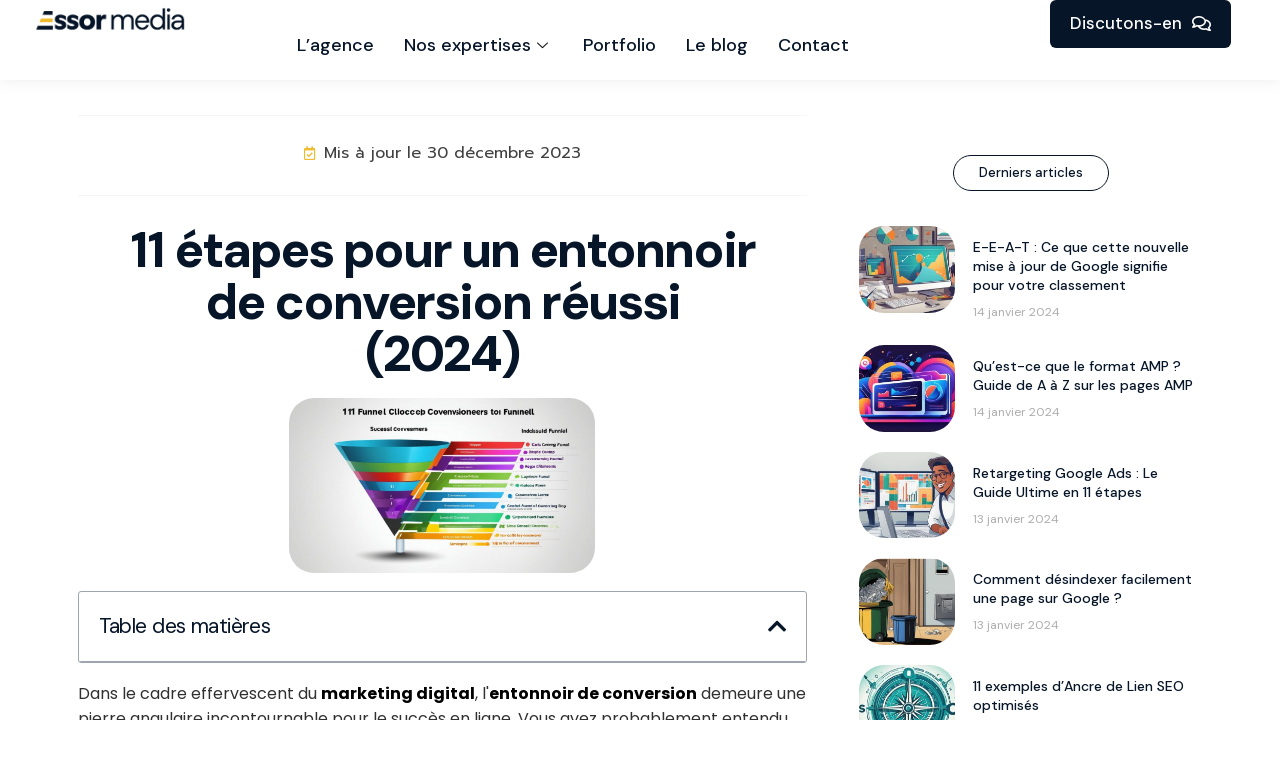

--- FILE ---
content_type: text/html; charset=UTF-8
request_url: https://essormedia.fr/marketing-digital/entonnoir-de-conversion
body_size: 45414
content:
<!DOCTYPE html>
<html lang="fr-FR">
<head>
	<meta charset="UTF-8" />
	<meta name="viewport" content="width=device-width, initial-scale=1" />
	<link rel="profile" href="https://gmpg.org/xfn/11" />
	<link rel="pingback" href="https://essormedia.fr/xmlrpc.php" />
	<meta name='robots' content='index, follow, max-image-preview:large, max-snippet:-1, max-video-preview:-1' />
            <style>
                .toc_post_list h2{
                    margin-bottom: 20px;
                }
                .toc_post_list{
                    list-style: none;
                    margin: 0 0 30px 0!important;
                    padding: 0!important;
                }
                .toc_post_list li{}
                .toc_post_list li ul{
                    list-style: decimal;
                }
                .toc_post_list a{}
                .wpaicg_chat_widget{
                    position: fixed;
                }
                .wpaicg_widget_left{
                    bottom: 15px;
                    left: 15px;
                }
                .wpaicg_widget_right{
                    bottom: 15px;
                    right: 15px;
                }
                .wpaicg_widget_right .wpaicg_chat_widget_content{
                    right: 0;
                }
                .wpaicg_widget_left .wpaicg_chat_widget_content{
                    left: 0;
                }
                .wpaicg_chat_widget_content .wpaicg-chatbox{
                    height: 100%;
                    background-color: #222222;
                    border-radius: 5px;
                }
                .wpaicg_widget_open .wpaicg_chat_widget_content{
                    height: 400px;
                }
                .wpaicg_chat_widget_content{
                    position: absolute;
                    bottom: calc(100% + 15px);
                    width: 350px;
                    overflow: hidden;
                }
                .wpaicg_widget_open .wpaicg_chat_widget_content{
                    overflow: unset;
                }
                .wpaicg_widget_open .wpaicg_chat_widget_content .wpaicg-chatbox{
                    top: 0;
                }
                .wpaicg_chat_widget_content .wpaicg-chatbox{
                    position: absolute;
                    top: 100%;
                    left: 0;
                    width: 350px;
                    height: 400px;
                    transition: top 300ms cubic-bezier(0.17, 0.04, 0.03, 0.94);
                }
                .wpaicg_chat_widget_content .wpaicg-chatbox-content{
                }
                .wpaicg_chat_widget_content .wpaicg-chatbox-content ul{
                    box-sizing: border-box;
                    background: #222222;
                }
                .wpaicg_chat_widget_content .wpaicg-chatbox-content ul li{
                    color: #90EE90;
                    font-size: 13px;
                }
                .wpaicg_chat_widget_content .wpaicg-bot-thinking{
                    color: #90EE90;
                }
                .wpaicg_chat_widget_content .wpaicg-chatbox-type{
                                    border-top: 0;
                    background: rgb(0 0 0 / 19%);
                }
                .wpaicg_chat_widget_content .wpaicg-chat-message{
                    color: #90EE90;
                }
                .wpaicg_chat_widget_content textarea.wpaicg-chatbox-typing{
                    background-color: #fff;
                    border-color: #ccc;
                }
                .wpaicg_chat_widget_content .wpaicg-chatbox-send{
                    color: #fff;
                }
                .wpaicg-chatbox-footer{
                    height: 18px;
                    font-size: 11px;
                    padding: 0 5px;
                    color: #fff;
                    background: rgb(0 0 0 / 19%);
                    margin-top:2px;
                    margin-bottom: 2px;
                }
                .wpaicg_chat_widget_content textarea.wpaicg-chatbox-typing:focus{
                    outline: none;
                }
                .wpaicg_chat_widget .wpaicg_toggle{
                    cursor: pointer;
                }
                .wpaicg_chat_widget .wpaicg_toggle img{
                    width: 75px;
                    height: 75px;
                }
                .wpaicg-chat-shortcode-type,.wpaicg-chatbox-type{
                    position: relative;
                }
                .wpaicg-mic-icon{
                    cursor: pointer;
                }
                .wpaicg-mic-icon svg{
                    width: 16px;
                    height: 16px;
                    fill: currentColor;
                }
                .wpaicg-pdf-icon svg{
                    width: 22px;
                    height: 22px;
                    fill: currentColor;
                }
                .wpaicg_chat_additions span{
                    cursor: pointer;
                    margin-right: 2px;
                }
                .wpaicg_chat_additions span:last-of-type{
                    margin-right: 0;
                }
                .wpaicg-pdf-loading{
                    width: 18px;
                    height: 18px;
                    border: 2px solid #FFF;
                    border-bottom-color: transparent;
                    border-radius: 50%;
                    display: inline-block;
                    box-sizing: border-box;
                    animation: wpaicg_rotation 1s linear infinite;
                }
                @keyframes wpaicg_rotation {
                    0% {
                        transform: rotate(0deg);
                    }
                    100% {
                        transform: rotate(360deg);
                    }
                }
                .wpaicg-chat-message code{
                    padding: 3px 5px 2px;
                    background: rgb(0 0 0 / 20%);
                    font-size: 13px;
                    font-family: Consolas,Monaco,monospace;
                    direction: ltr;
                    unicode-bidi: embed;
                    display: block;
                    margin: 5px 0px;
                    border-radius: 4px;
                    white-space: pre-wrap;
                }
                textarea.wpaicg-chat-shortcode-typing,textarea.wpaicg-chatbox-typing{
                    height: 30px;
                }
                .wpaicg_chat_widget_content .wpaicg-chatbox-content,.wpaicg-chat-shortcode-content{
                    overflow: hidden;
                }
                .wpaicg_chatbox_line{
                    overflow: hidden;
                    text-align: center;
                    display: block!important;
                    font-size: 12px;
                }
                .wpaicg_chatbox_line:after,.wpaicg_chatbox_line:before{
                    background-color: rgb(255 255 255 / 26%);
                    content: "";
                    display: inline-block;
                    height: 1px;
                    position: relative;
                    vertical-align: middle;
                    width: 50%;
                }
                .wpaicg_chatbox_line:before {
                    right: 0.5em;
                    margin-left: -50%;
                }

                .wpaicg_chatbox_line:after {
                    left: 0.5em;
                    margin-right: -50%;
                }
                .wpaicg-chat-shortcode-typing::-webkit-scrollbar,.wpaicg-chatbox-typing::-webkit-scrollbar{
                    width: 5px
                }
                .wpaicg-chat-shortcode-typing::-webkit-scrollbar-track,.wpaicg-chatbox-typing::-webkit-scrollbar-track{
                    -webkit-box-shadow:inset 0 0 6px rgba(0, 0, 0, 0.15);border-radius:5px;
                }
                .wpaicg-chat-shortcode-typing::-webkit-scrollbar-thumb,.wpaicg-chatbox-typing::-webkit-scrollbar-thumb{
                    border-radius:5px;
                    -webkit-box-shadow: inset 0 0 6px rgba(0, 0, 0, 0.75);
                }
            </style>
            <script>
                var wpaicg_ajax_url = 'https://essormedia.fr/wp-admin/admin-ajax.php';
                var wpaicgUserLoggedIn = false;
            </script>
            <link data-minify="1" href="https://essormedia.fr/wp-content/cache/min/1/wp-content/plugins/gpt3-ai-content-generator-premium/public/css/wpaicg-rtl.css?ver=1709146652" type="text/css" rel="stylesheet" />
            
	<!-- This site is optimized with the Yoast SEO plugin v22.1 - https://yoast.com/wordpress/plugins/seo/ -->
	<title>11 étapes pour un entonnoir de conversion réussi (2024)</title><link rel="preload" as="style" href="https://fonts.googleapis.com/css?family=DM%20Sans%3A700%7CDM%20Sans%3A700%7CDM%20Sans%3A700%7CDM%20Sans%3A700%7CDM%20Sans%3A700%7CDM%20Sans%3Anormal%7CDM%20Sans%3Anormal%7CDM%20Sans%3A100%2C100italic%2C200%2C200italic%2C300%2C300italic%2C400%2C400italic%2C500%2C500italic%2C600%2C600italic%2C700%2C700italic%2C800%2C800italic%2C900%2C900italic%7CPrompt%3A100%2C100italic%2C200%2C200italic%2C300%2C300italic%2C400%2C400italic%2C500%2C500italic%2C600%2C600italic%2C700%2C700italic%2C800%2C800italic%2C900%2C900italic%7CPoppins%3A100%2C100italic%2C200%2C200italic%2C300%2C300italic%2C400%2C400italic%2C500%2C500italic%2C600%2C600italic%2C700%2C700italic%2C800%2C800italic%2C900%2C900italic%7CSofia%20Sans%20Extra%20Condensed%3A100%2C100italic%2C200%2C200italic%2C300%2C300italic%2C400%2C400italic%2C500%2C500italic%2C600%2C600italic%2C700%2C700italic%2C800%2C800italic%2C900%2C900italic&#038;display=swap" /><link rel="stylesheet" href="https://fonts.googleapis.com/css?family=DM%20Sans%3A700%7CDM%20Sans%3A700%7CDM%20Sans%3A700%7CDM%20Sans%3A700%7CDM%20Sans%3A700%7CDM%20Sans%3Anormal%7CDM%20Sans%3Anormal%7CDM%20Sans%3A100%2C100italic%2C200%2C200italic%2C300%2C300italic%2C400%2C400italic%2C500%2C500italic%2C600%2C600italic%2C700%2C700italic%2C800%2C800italic%2C900%2C900italic%7CPrompt%3A100%2C100italic%2C200%2C200italic%2C300%2C300italic%2C400%2C400italic%2C500%2C500italic%2C600%2C600italic%2C700%2C700italic%2C800%2C800italic%2C900%2C900italic%7CPoppins%3A100%2C100italic%2C200%2C200italic%2C300%2C300italic%2C400%2C400italic%2C500%2C500italic%2C600%2C600italic%2C700%2C700italic%2C800%2C800italic%2C900%2C900italic%7CSofia%20Sans%20Extra%20Condensed%3A100%2C100italic%2C200%2C200italic%2C300%2C300italic%2C400%2C400italic%2C500%2C500italic%2C600%2C600italic%2C700%2C700italic%2C800%2C800italic%2C900%2C900italic&#038;display=swap" media="print" onload="this.media='all'" /><noscript><link rel="stylesheet" href="https://fonts.googleapis.com/css?family=DM%20Sans%3A700%7CDM%20Sans%3A700%7CDM%20Sans%3A700%7CDM%20Sans%3A700%7CDM%20Sans%3A700%7CDM%20Sans%3Anormal%7CDM%20Sans%3Anormal%7CDM%20Sans%3A100%2C100italic%2C200%2C200italic%2C300%2C300italic%2C400%2C400italic%2C500%2C500italic%2C600%2C600italic%2C700%2C700italic%2C800%2C800italic%2C900%2C900italic%7CPrompt%3A100%2C100italic%2C200%2C200italic%2C300%2C300italic%2C400%2C400italic%2C500%2C500italic%2C600%2C600italic%2C700%2C700italic%2C800%2C800italic%2C900%2C900italic%7CPoppins%3A100%2C100italic%2C200%2C200italic%2C300%2C300italic%2C400%2C400italic%2C500%2C500italic%2C600%2C600italic%2C700%2C700italic%2C800%2C800italic%2C900%2C900italic%7CSofia%20Sans%20Extra%20Condensed%3A100%2C100italic%2C200%2C200italic%2C300%2C300italic%2C400%2C400italic%2C500%2C500italic%2C600%2C600italic%2C700%2C700italic%2C800%2C800italic%2C900%2C900italic&#038;display=swap" /></noscript>
	<meta name="description" content="Découvrez les 11 étapes clés pour optimiser votre entonnoir de conversion et booster votre marketing digital en 2024. Techniques éprouvées." />
	<link rel="canonical" href="https://essormedia.fr/marketing-digital/entonnoir-de-conversion" />
	<meta property="og:locale" content="fr_FR" />
	<meta property="og:type" content="article" />
	<meta property="og:title" content="11 étapes pour un entonnoir de conversion réussi (2024)" />
	<meta property="og:description" content="Découvrez les 11 étapes clés pour optimiser votre entonnoir de conversion et booster votre marketing digital en 2024. Techniques éprouvées." />
	<meta property="og:url" content="https://essormedia.fr/marketing-digital/entonnoir-de-conversion" />
	<meta property="og:site_name" content="Essor Media" />
	<meta property="article:publisher" content="https://www.facebook.com/essormediafr" />
	<meta property="article:published_time" content="2024-01-04T11:16:00+00:00" />
	<meta property="article:modified_time" content="2023-12-30T16:28:59+00:00" />
	<meta property="og:image" content="https://essormedia.fr/wp-content/uploads/2023/12/entonnoir-de-conversion.jpg" />
	<meta property="og:image:width" content="1344" />
	<meta property="og:image:height" content="768" />
	<meta property="og:image:type" content="image/jpeg" />
	<meta name="author" content="EssorM" />
	<meta name="twitter:card" content="summary_large_image" />
	<meta name="twitter:label1" content="Écrit par" />
	<meta name="twitter:data1" content="EssorM" />
	<meta name="twitter:label2" content="Durée de lecture estimée" />
	<meta name="twitter:data2" content="20 minutes" />
	<!-- / Yoast SEO plugin. -->


<link rel='dns-prefetch' href='//www.googletagmanager.com' />
<link rel='dns-prefetch' href='//fonts.googleapis.com' />
<link href='https://fonts.gstatic.com' crossorigin rel='preconnect' />
<link rel="alternate" type="application/rss+xml" title="Essor Media &raquo; Flux" href="https://essormedia.fr/feed" />
<link rel="alternate" type="application/rss+xml" title="Essor Media &raquo; Flux des commentaires" href="https://essormedia.fr/comments/feed" />
<link rel="alternate" type="application/rss+xml" title="Essor Media &raquo; 11 étapes pour un entonnoir de conversion réussi (2024) Flux des commentaires" href="https://essormedia.fr/marketing-digital/entonnoir-de-conversion/feed" />
<link rel="alternate" title="oEmbed (JSON)" type="application/json+oembed" href="https://essormedia.fr/wp-json/oembed/1.0/embed?url=https%3A%2F%2Fessormedia.fr%2Fmarketing-digital%2Fentonnoir-de-conversion" />
<link rel="alternate" title="oEmbed (XML)" type="text/xml+oembed" href="https://essormedia.fr/wp-json/oembed/1.0/embed?url=https%3A%2F%2Fessormedia.fr%2Fmarketing-digital%2Fentonnoir-de-conversion&#038;format=xml" />
<style id='wp-img-auto-sizes-contain-inline-css'>
img:is([sizes=auto i],[sizes^="auto," i]){contain-intrinsic-size:3000px 1500px}
/*# sourceURL=wp-img-auto-sizes-contain-inline-css */
</style>
<link data-minify="1" rel='stylesheet' id='bdt-uikit-css' href='https://essormedia.fr/wp-content/cache/min/1/wp-content/plugins/bdthemes-element-pack/assets/css/bdt-uikit.css?ver=1709146652' media='all' />
<link data-minify="1" rel='stylesheet' id='ep-helper-css' href='https://essormedia.fr/wp-content/cache/min/1/wp-content/plugins/bdthemes-element-pack/assets/css/ep-helper.css?ver=1709146652' media='all' />
<style id='wp-emoji-styles-inline-css'>

	img.wp-smiley, img.emoji {
		display: inline !important;
		border: none !important;
		box-shadow: none !important;
		height: 1em !important;
		width: 1em !important;
		margin: 0 0.07em !important;
		vertical-align: -0.1em !important;
		background: none !important;
		padding: 0 !important;
	}
/*# sourceURL=wp-emoji-styles-inline-css */
</style>
<link rel='stylesheet' id='wp-block-library-css' href='https://essormedia.fr/wp-includes/css/dist/block-library/style.min.css?ver=6.9' media='all' />
<style id='global-styles-inline-css'>
:root{--wp--preset--aspect-ratio--square: 1;--wp--preset--aspect-ratio--4-3: 4/3;--wp--preset--aspect-ratio--3-4: 3/4;--wp--preset--aspect-ratio--3-2: 3/2;--wp--preset--aspect-ratio--2-3: 2/3;--wp--preset--aspect-ratio--16-9: 16/9;--wp--preset--aspect-ratio--9-16: 9/16;--wp--preset--color--black: #000000;--wp--preset--color--cyan-bluish-gray: #abb8c3;--wp--preset--color--white: #ffffff;--wp--preset--color--pale-pink: #f78da7;--wp--preset--color--vivid-red: #cf2e2e;--wp--preset--color--luminous-vivid-orange: #ff6900;--wp--preset--color--luminous-vivid-amber: #fcb900;--wp--preset--color--light-green-cyan: #7bdcb5;--wp--preset--color--vivid-green-cyan: #00d084;--wp--preset--color--pale-cyan-blue: #8ed1fc;--wp--preset--color--vivid-cyan-blue: #0693e3;--wp--preset--color--vivid-purple: #9b51e0;--wp--preset--gradient--vivid-cyan-blue-to-vivid-purple: linear-gradient(135deg,rgb(6,147,227) 0%,rgb(155,81,224) 100%);--wp--preset--gradient--light-green-cyan-to-vivid-green-cyan: linear-gradient(135deg,rgb(122,220,180) 0%,rgb(0,208,130) 100%);--wp--preset--gradient--luminous-vivid-amber-to-luminous-vivid-orange: linear-gradient(135deg,rgb(252,185,0) 0%,rgb(255,105,0) 100%);--wp--preset--gradient--luminous-vivid-orange-to-vivid-red: linear-gradient(135deg,rgb(255,105,0) 0%,rgb(207,46,46) 100%);--wp--preset--gradient--very-light-gray-to-cyan-bluish-gray: linear-gradient(135deg,rgb(238,238,238) 0%,rgb(169,184,195) 100%);--wp--preset--gradient--cool-to-warm-spectrum: linear-gradient(135deg,rgb(74,234,220) 0%,rgb(151,120,209) 20%,rgb(207,42,186) 40%,rgb(238,44,130) 60%,rgb(251,105,98) 80%,rgb(254,248,76) 100%);--wp--preset--gradient--blush-light-purple: linear-gradient(135deg,rgb(255,206,236) 0%,rgb(152,150,240) 100%);--wp--preset--gradient--blush-bordeaux: linear-gradient(135deg,rgb(254,205,165) 0%,rgb(254,45,45) 50%,rgb(107,0,62) 100%);--wp--preset--gradient--luminous-dusk: linear-gradient(135deg,rgb(255,203,112) 0%,rgb(199,81,192) 50%,rgb(65,88,208) 100%);--wp--preset--gradient--pale-ocean: linear-gradient(135deg,rgb(255,245,203) 0%,rgb(182,227,212) 50%,rgb(51,167,181) 100%);--wp--preset--gradient--electric-grass: linear-gradient(135deg,rgb(202,248,128) 0%,rgb(113,206,126) 100%);--wp--preset--gradient--midnight: linear-gradient(135deg,rgb(2,3,129) 0%,rgb(40,116,252) 100%);--wp--preset--font-size--small: 13px;--wp--preset--font-size--medium: 20px;--wp--preset--font-size--large: 36px;--wp--preset--font-size--x-large: 42px;--wp--preset--spacing--20: 0.44rem;--wp--preset--spacing--30: 0.67rem;--wp--preset--spacing--40: 1rem;--wp--preset--spacing--50: 1.5rem;--wp--preset--spacing--60: 2.25rem;--wp--preset--spacing--70: 3.38rem;--wp--preset--spacing--80: 5.06rem;--wp--preset--shadow--natural: 6px 6px 9px rgba(0, 0, 0, 0.2);--wp--preset--shadow--deep: 12px 12px 50px rgba(0, 0, 0, 0.4);--wp--preset--shadow--sharp: 6px 6px 0px rgba(0, 0, 0, 0.2);--wp--preset--shadow--outlined: 6px 6px 0px -3px rgb(255, 255, 255), 6px 6px rgb(0, 0, 0);--wp--preset--shadow--crisp: 6px 6px 0px rgb(0, 0, 0);}:where(.is-layout-flex){gap: 0.5em;}:where(.is-layout-grid){gap: 0.5em;}body .is-layout-flex{display: flex;}.is-layout-flex{flex-wrap: wrap;align-items: center;}.is-layout-flex > :is(*, div){margin: 0;}body .is-layout-grid{display: grid;}.is-layout-grid > :is(*, div){margin: 0;}:where(.wp-block-columns.is-layout-flex){gap: 2em;}:where(.wp-block-columns.is-layout-grid){gap: 2em;}:where(.wp-block-post-template.is-layout-flex){gap: 1.25em;}:where(.wp-block-post-template.is-layout-grid){gap: 1.25em;}.has-black-color{color: var(--wp--preset--color--black) !important;}.has-cyan-bluish-gray-color{color: var(--wp--preset--color--cyan-bluish-gray) !important;}.has-white-color{color: var(--wp--preset--color--white) !important;}.has-pale-pink-color{color: var(--wp--preset--color--pale-pink) !important;}.has-vivid-red-color{color: var(--wp--preset--color--vivid-red) !important;}.has-luminous-vivid-orange-color{color: var(--wp--preset--color--luminous-vivid-orange) !important;}.has-luminous-vivid-amber-color{color: var(--wp--preset--color--luminous-vivid-amber) !important;}.has-light-green-cyan-color{color: var(--wp--preset--color--light-green-cyan) !important;}.has-vivid-green-cyan-color{color: var(--wp--preset--color--vivid-green-cyan) !important;}.has-pale-cyan-blue-color{color: var(--wp--preset--color--pale-cyan-blue) !important;}.has-vivid-cyan-blue-color{color: var(--wp--preset--color--vivid-cyan-blue) !important;}.has-vivid-purple-color{color: var(--wp--preset--color--vivid-purple) !important;}.has-black-background-color{background-color: var(--wp--preset--color--black) !important;}.has-cyan-bluish-gray-background-color{background-color: var(--wp--preset--color--cyan-bluish-gray) !important;}.has-white-background-color{background-color: var(--wp--preset--color--white) !important;}.has-pale-pink-background-color{background-color: var(--wp--preset--color--pale-pink) !important;}.has-vivid-red-background-color{background-color: var(--wp--preset--color--vivid-red) !important;}.has-luminous-vivid-orange-background-color{background-color: var(--wp--preset--color--luminous-vivid-orange) !important;}.has-luminous-vivid-amber-background-color{background-color: var(--wp--preset--color--luminous-vivid-amber) !important;}.has-light-green-cyan-background-color{background-color: var(--wp--preset--color--light-green-cyan) !important;}.has-vivid-green-cyan-background-color{background-color: var(--wp--preset--color--vivid-green-cyan) !important;}.has-pale-cyan-blue-background-color{background-color: var(--wp--preset--color--pale-cyan-blue) !important;}.has-vivid-cyan-blue-background-color{background-color: var(--wp--preset--color--vivid-cyan-blue) !important;}.has-vivid-purple-background-color{background-color: var(--wp--preset--color--vivid-purple) !important;}.has-black-border-color{border-color: var(--wp--preset--color--black) !important;}.has-cyan-bluish-gray-border-color{border-color: var(--wp--preset--color--cyan-bluish-gray) !important;}.has-white-border-color{border-color: var(--wp--preset--color--white) !important;}.has-pale-pink-border-color{border-color: var(--wp--preset--color--pale-pink) !important;}.has-vivid-red-border-color{border-color: var(--wp--preset--color--vivid-red) !important;}.has-luminous-vivid-orange-border-color{border-color: var(--wp--preset--color--luminous-vivid-orange) !important;}.has-luminous-vivid-amber-border-color{border-color: var(--wp--preset--color--luminous-vivid-amber) !important;}.has-light-green-cyan-border-color{border-color: var(--wp--preset--color--light-green-cyan) !important;}.has-vivid-green-cyan-border-color{border-color: var(--wp--preset--color--vivid-green-cyan) !important;}.has-pale-cyan-blue-border-color{border-color: var(--wp--preset--color--pale-cyan-blue) !important;}.has-vivid-cyan-blue-border-color{border-color: var(--wp--preset--color--vivid-cyan-blue) !important;}.has-vivid-purple-border-color{border-color: var(--wp--preset--color--vivid-purple) !important;}.has-vivid-cyan-blue-to-vivid-purple-gradient-background{background: var(--wp--preset--gradient--vivid-cyan-blue-to-vivid-purple) !important;}.has-light-green-cyan-to-vivid-green-cyan-gradient-background{background: var(--wp--preset--gradient--light-green-cyan-to-vivid-green-cyan) !important;}.has-luminous-vivid-amber-to-luminous-vivid-orange-gradient-background{background: var(--wp--preset--gradient--luminous-vivid-amber-to-luminous-vivid-orange) !important;}.has-luminous-vivid-orange-to-vivid-red-gradient-background{background: var(--wp--preset--gradient--luminous-vivid-orange-to-vivid-red) !important;}.has-very-light-gray-to-cyan-bluish-gray-gradient-background{background: var(--wp--preset--gradient--very-light-gray-to-cyan-bluish-gray) !important;}.has-cool-to-warm-spectrum-gradient-background{background: var(--wp--preset--gradient--cool-to-warm-spectrum) !important;}.has-blush-light-purple-gradient-background{background: var(--wp--preset--gradient--blush-light-purple) !important;}.has-blush-bordeaux-gradient-background{background: var(--wp--preset--gradient--blush-bordeaux) !important;}.has-luminous-dusk-gradient-background{background: var(--wp--preset--gradient--luminous-dusk) !important;}.has-pale-ocean-gradient-background{background: var(--wp--preset--gradient--pale-ocean) !important;}.has-electric-grass-gradient-background{background: var(--wp--preset--gradient--electric-grass) !important;}.has-midnight-gradient-background{background: var(--wp--preset--gradient--midnight) !important;}.has-small-font-size{font-size: var(--wp--preset--font-size--small) !important;}.has-medium-font-size{font-size: var(--wp--preset--font-size--medium) !important;}.has-large-font-size{font-size: var(--wp--preset--font-size--large) !important;}.has-x-large-font-size{font-size: var(--wp--preset--font-size--x-large) !important;}
/*# sourceURL=global-styles-inline-css */
</style>

<style id='classic-theme-styles-inline-css'>
/*! This file is auto-generated */
.wp-block-button__link{color:#fff;background-color:#32373c;border-radius:9999px;box-shadow:none;text-decoration:none;padding:calc(.667em + 2px) calc(1.333em + 2px);font-size:1.125em}.wp-block-file__button{background:#32373c;color:#fff;text-decoration:none}
/*# sourceURL=/wp-includes/css/classic-themes.min.css */
</style>
<link rel='stylesheet' id='wp-ai-content-generator-css' href='https://essormedia.fr/wp-content/plugins/gpt3-ai-content-generator-premium/public/css/wp-ai-content-generator-public.css?ver=1.7.66' media='all' />
<style id='if-so-public-dummy-inline-css'>
        .lds-dual-ring {
          display: inline-block;
          width: 16px;
          height: 16px;
        }
        .lds-dual-ring:after {
          content: " ";
          display: block;
          width: 16px;
          height: 16px;
          margin: 0px;
          border-radius: 50%;
          border: 3px solid #000;
          border-color: #000 transparent #000 transparent;
          animation: lds-dual-ring 1.2s linear infinite;
        }
        @keyframes lds-dual-ring {
          0% {
            transform: rotate(0deg);
          }
          100% {
            transform: rotate(360deg);
          }
        }
        /*loader 2*/
        .ifso-logo-loader {
            font-size: 20px;
            width: 64px;
            font-family: sans-serif;
            position: relative;
            height: auto;
            font-weight: 800;
        }
        .ifso-logo-loader:before {
            content: '';
            position: absolute;
            left: 30%;
            top: 36%;
            width: 14px;
            height: 22px;
            clip-path: polygon(100% 50%, 0 0, 0 100%);
            background: #fd5b56;
            animation: spinAndMoveArrow 2s infinite;
            height: 9px;
            width: 7px;
        }
        .ifso-logo-loader:after {
            content: "If So";
            word-spacing: 12px;
        }
        @keyframes spinAndMoveArrow {
                40% {
                    transform: rotate(360deg);
                }
    
                60% {
                    transform: translateX(-5px);
                }
    
                80% {
                    transform: translateX(5px);
                }
    
                100% {
                    transform: translateX(0);
                }
        }
        /*Loader 3 - default content*/
        .ifso-default-content-loader{
            display:inline-block;
        }
        
/*# sourceURL=if-so-public-dummy-inline-css */
</style>
<link rel='stylesheet' id='saswp-style-css' href='https://essormedia.fr/wp-content/plugins/schema-and-structured-data-for-wp/admin_section/css/saswp-style.min.css?ver=1.27' media='all' />
<link data-minify="1" rel='stylesheet' id='hfe-style-css' href='https://essormedia.fr/wp-content/cache/min/1/wp-content/plugins/header-footer-elementor/assets/css/header-footer-elementor.css?ver=1709146652' media='all' />
<link data-minify="1" rel='stylesheet' id='elementor-icons-css' href='https://essormedia.fr/wp-content/cache/min/1/wp-content/plugins/elementor/assets/lib/eicons/css/elementor-icons.min.css?ver=1709146652' media='all' />
<link rel='stylesheet' id='elementor-frontend-css' href='https://essormedia.fr/wp-content/plugins/elementor/assets/css/frontend-lite.min.css?ver=3.19.4' media='all' />
<link rel='stylesheet' id='swiper-css' href='https://essormedia.fr/wp-content/plugins/elementor/assets/lib/swiper/css/swiper.min.css?ver=5.3.6' media='all' />
<link rel='stylesheet' id='elementor-pro-css' href='https://essormedia.fr/wp-content/plugins/elementor-pro/assets/css/frontend-lite.min.css?ver=3.18.2' media='all' />
<link rel='stylesheet' id='elementor-post-519-css' href='https://essormedia.fr/wp-content/uploads/elementor/css/post-519.css?ver=1709146651' media='all' />
<link data-minify="1" rel='stylesheet' id='hfe-widgets-style-css' href='https://essormedia.fr/wp-content/cache/min/1/wp-content/plugins/header-footer-elementor/inc/widgets-css/frontend.css?ver=1709146652' media='all' />
<link rel='stylesheet' id='elementor-post-1653-css' href='https://essormedia.fr/wp-content/uploads/elementor/css/post-1653.css?ver=1768924076' media='all' />
<link rel='stylesheet' id='elementor-post-9523-css' href='https://essormedia.fr/wp-content/uploads/elementor/css/post-9523.css?ver=1709146828' media='all' />
<link data-minify="1" rel='stylesheet' id='elementor-icons-ekiticons-css' href='https://essormedia.fr/wp-content/cache/min/1/wp-content/plugins/elementskit-lite/modules/elementskit-icon-pack/assets/css/ekiticons.css?ver=1709146652' media='all' />
<link rel='stylesheet' id='elementor-post-9734-css' href='https://essormedia.fr/wp-content/uploads/elementor/css/post-9734.css?ver=1709146651' media='all' />
<link rel='stylesheet' id='elementor-post-20-css' href='https://essormedia.fr/wp-content/uploads/elementor/css/post-20.css?ver=1709146651' media='all' />
<link data-minify="1" rel='stylesheet' id='uicore_global-css' href='https://essormedia.fr/wp-content/cache/min/1/wp-content/uploads/uicore-global.css?ver=1709146652' media='all' />
<link data-minify="1" rel='stylesheet' id='ekit-widget-styles-css' href='https://essormedia.fr/wp-content/cache/min/1/wp-content/plugins/elementskit-lite/widgets/init/assets/css/widget-styles.css?ver=1709146652' media='all' />
<link data-minify="1" rel='stylesheet' id='ekit-responsive-css' href='https://essormedia.fr/wp-content/cache/min/1/wp-content/plugins/elementskit-lite/widgets/init/assets/css/responsive.css?ver=1709146652' media='all' />

<link data-minify="1" rel='stylesheet' id='uicore-blog-st-css' href='https://essormedia.fr/wp-content/cache/min/1/wp-content/uploads/uicore-blog.css?ver=1709146652' media='all' />
<link data-minify="1" rel='stylesheet' id='ecs-styles-css' href='https://essormedia.fr/wp-content/cache/min/1/wp-content/plugins/ele-custom-skin/assets/css/ecs-style.css?ver=1709146652' media='all' />
<link rel='stylesheet' id='elementor-post-3835-css' href='https://essormedia.fr/wp-content/uploads/elementor/css/post-3835.css?ver=1704395218' media='all' />

<link rel='stylesheet' id='elementor-icons-shared-0-css' href='https://essormedia.fr/wp-content/plugins/elementor/assets/lib/font-awesome/css/fontawesome.min.css?ver=5.15.3' media='all' />
<link data-minify="1" rel='stylesheet' id='elementor-icons-fa-regular-css' href='https://essormedia.fr/wp-content/cache/min/1/wp-content/plugins/elementor/assets/lib/font-awesome/css/regular.min.css?ver=1709146652' media='all' />
<link data-minify="1" rel='stylesheet' id='elementor-icons-fa-solid-css' href='https://essormedia.fr/wp-content/cache/min/1/wp-content/plugins/elementor/assets/lib/font-awesome/css/solid.min.css?ver=1709146652' media='all' />
<link data-minify="1" rel='stylesheet' id='elementor-icons-shared-1-css' href='https://essormedia.fr/wp-content/cache/min/1/wp-content/plugins/uicore-framework/assets/fonts/themify-icons.css?ver=1709146652' media='all' />
<link data-minify="1" rel='stylesheet' id='elementor-icons-uicore-icons-css' href='https://essormedia.fr/wp-content/cache/min/1/wp-content/plugins/uicore-framework/assets/fonts/themify-icons.css?ver=1709146652' media='all' />
<link data-minify="1" rel='stylesheet' id='elementor-icons-fa-brands-css' href='https://essormedia.fr/wp-content/cache/min/1/wp-content/plugins/elementor/assets/lib/font-awesome/css/brands.min.css?ver=1709146652' media='all' />
<link rel="preconnect" href="https://fonts.gstatic.com/" crossorigin><script src="https://essormedia.fr/wp-includes/js/jquery/jquery.min.js?ver=3.7.1" id="jquery-core-js"></script>
<script src="https://essormedia.fr/wp-includes/js/jquery/jquery-migrate.min.js?ver=3.4.1" id="jquery-migrate-js"></script>
<script data-minify="1" src="https://essormedia.fr/wp-content/cache/min/1/wp-content/plugins/gpt3-ai-content-generator-premium/public/js/wp-ai-content-generator-public.js?ver=1708127297" id="wp-ai-content-generator-js"></script>
<script id="if-so-js-before">
var nonce = "8b3a8dc5ba";//compat
    var ifso_nonce = "8b3a8dc5ba";
    var ajaxurl = "https://essormedia.fr/wp-admin/admin-ajax.php";
    var ifso_page_url = "https://essormedia.fr/marketing-digital/entonnoir-de-conversion";
    var isAnalyticsOn = true;
    var isPageVisitedOn = 0;
    var isVisitCountEnabled = 1;
    var referrer_for_pageload = document.referrer;
    var ifso_attrs_for_ajax = ["ga4","the_content"];
//# sourceURL=if-so-js-before
</script>
<script data-minify="1" src="https://essormedia.fr/wp-content/cache/min/1/wp-content/plugins/if-so/public/js/if-so-public.js?ver=1708127297" id="if-so-js"></script>

<!-- Extrait Google Analytics ajouté par Site Kit -->
<script src="https://www.googletagmanager.com/gtag/js?id=G-91QFXQ6JQ6" id="google_gtagjs-js" async></script>
<script id="google_gtagjs-js-after">
window.dataLayer = window.dataLayer || [];function gtag(){dataLayer.push(arguments);}
gtag('set', 'linker', {"domains":["essormedia.fr"]} );
gtag("js", new Date());
gtag("set", "developer_id.dZTNiMT", true);
gtag("config", "G-91QFXQ6JQ6");
gtag("config", "AW-10795257200");
//# sourceURL=google_gtagjs-js-after
</script>

<!-- Arrêter l&#039;extrait Google Analytics ajouté par Site Kit -->
<script id="ecs_ajax_load-js-extra">
var ecs_ajax_params = {"ajaxurl":"https://essormedia.fr/wp-admin/admin-ajax.php","posts":"{\"page\":0,\"name\":\"entonnoir-de-conversion\",\"category_name\":\"marketing-digital\",\"error\":\"\",\"m\":\"\",\"p\":0,\"post_parent\":\"\",\"subpost\":\"\",\"subpost_id\":\"\",\"attachment\":\"\",\"attachment_id\":0,\"pagename\":\"\",\"page_id\":0,\"second\":\"\",\"minute\":\"\",\"hour\":\"\",\"day\":0,\"monthnum\":0,\"year\":0,\"w\":0,\"tag\":\"\",\"cat\":\"\",\"tag_id\":\"\",\"author\":\"\",\"author_name\":\"\",\"feed\":\"\",\"tb\":\"\",\"paged\":0,\"meta_key\":\"\",\"meta_value\":\"\",\"preview\":\"\",\"s\":\"\",\"sentence\":\"\",\"title\":\"\",\"fields\":\"all\",\"menu_order\":\"\",\"embed\":\"\",\"category__in\":[],\"category__not_in\":[],\"category__and\":[],\"post__in\":[],\"post__not_in\":[],\"post_name__in\":[],\"tag__in\":[],\"tag__not_in\":[],\"tag__and\":[],\"tag_slug__in\":[],\"tag_slug__and\":[],\"post_parent__in\":[],\"post_parent__not_in\":[],\"author__in\":[],\"author__not_in\":[],\"search_columns\":[],\"post_type\":[\"post\",\"page\",\"e-landing-page\"],\"ignore_sticky_posts\":false,\"suppress_filters\":false,\"cache_results\":true,\"update_post_term_cache\":true,\"update_menu_item_cache\":false,\"lazy_load_term_meta\":true,\"update_post_meta_cache\":true,\"posts_per_page\":14,\"nopaging\":false,\"comments_per_page\":\"50\",\"no_found_rows\":false,\"order\":\"DESC\"}"};
//# sourceURL=ecs_ajax_load-js-extra
</script>
<script data-minify="1" src="https://essormedia.fr/wp-content/cache/min/1/wp-content/plugins/ele-custom-skin/assets/js/ecs_ajax_pagination.js?ver=1708127297" id="ecs_ajax_load-js"></script>
<script id="wpstg-global-js-extra">
var wpstg = {"nonce":"63481974b4"};
//# sourceURL=wpstg-global-js-extra
</script>
<script data-minify="1" src="https://essormedia.fr/wp-content/cache/min/1/wp-content/plugins/wp-staging/assets/js/dist/wpstg-blank-loader.js?ver=1708127297" id="wpstg-global-js"></script>
<script data-minify="1" src="https://essormedia.fr/wp-content/cache/min/1/wp-content/plugins/ele-custom-skin/assets/js/ecs.js?ver=1708127297" id="ecs-script-js"></script>
<link rel="https://api.w.org/" href="https://essormedia.fr/wp-json/" /><link rel="alternate" title="JSON" type="application/json" href="https://essormedia.fr/wp-json/wp/v2/posts/10144" /><link rel="EditURI" type="application/rsd+xml" title="RSD" href="https://essormedia.fr/xmlrpc.php?rsd" />
<meta name="generator" content="WordPress 6.9" />
<link rel='shortlink' href='https://essormedia.fr/?p=10144' />
<meta name="generator" content="Site Kit by Google 1.121.0" />
		<script type="text/javascript">
				window.rocketSplitTest = { 'config': { 'page': { 'base': { 'protocol': 'https://', 'host': 'essormedia.fr', 'path': '/' } } } };
				window.rocketSplitTest.cookie = { };
				window.rocketSplitTest.cookie.create = function (name, value, days) {
					var date = new Date();
					date.setTime(date.getTime() + (days * 24 * 60 * 60 * 1000));
					document.cookie = name + "=" + value + "; expires=" + date.toGMTString() + "; path=" + window.rocketSplitTest.config.page.base.path;
				};
				window.rocketSplitTest.cookie.read = function (name) {
					var parts = ("; " + document.cookie).split("; " + name + "=");
					return (parts.length === 2) ? parts.pop().split(";").shift() : null;
				};
		</script>

		<meta name="generator" content="Elementor 3.19.4; features: e_optimized_assets_loading, e_optimized_css_loading, additional_custom_breakpoints, block_editor_assets_optimize, e_image_loading_optimization; settings: css_print_method-external, google_font-enabled, font_display-swap">
<style>.recentcomments a{display:inline !important;padding:0 !important;margin:0 !important;}</style>
<!-- Schema & Structured Data For WP v1.27 - -->
<script type="application/ld+json" class="saswp-schema-markup-output">
[{"@context":"https://schema.org/","@graph":[{"@context":"https://schema.org/","@type":"SiteNavigationElement","@id":"https://essormedia.fr#Menu principal","name":"L'agence","url":"https://essormedia.fr/a-propos"},{"@context":"https://schema.org/","@type":"SiteNavigationElement","@id":"https://essormedia.fr#Menu principal","name":"Nos expertises","url":"https://essormedia.fr/nos-services"},{"@context":"https://schema.org/","@type":"SiteNavigationElement","@id":"https://essormedia.fr#Menu principal","name":"Création de site internet","url":"https://essormedia.fr/site-internet"},{"@context":"https://schema.org/","@type":"SiteNavigationElement","@id":"https://essormedia.fr#Menu principal","name":"Portfolio","url":"/portfolio"},{"@context":"https://schema.org/","@type":"SiteNavigationElement","@id":"https://essormedia.fr#Menu principal","name":"Le blog","url":"https://essormedia.fr/blog-essor"},{"@context":"https://schema.org/","@type":"SiteNavigationElement","@id":"https://essormedia.fr#Menu principal","name":"Contact","url":"https://essormedia.fr/contact"}]},

{"@context":"https://schema.org/","@type":"Service","@id":"https://essormedia.fr/marketing-digital/entonnoir-de-conversion#Service","name":"EssorMedia","serviceType":"Agence Web","additionalType":"Agence Web","serviceOutput":"Agence Web","providerMobility":"Essor Media","provider":{"@type":"Corporation","name":"Essor Media","address":{"@type":"PostalAddress","addressLocality":"Aix-en-Provence","postalCode":"13090","telephone":"+33184606730"},"priceRange":"","image":"https://essormedia.fr/wp-content/uploads/2023/02/Try3.png","aggregateRating":{"@type":"aggregateRating","ratingValue":"5","ratingCount":"231"}},"image":"https://essormedia.fr/wp-content/uploads/2023/02/Try3.png","description":"L&#039;agence web qu&#039;il vous faut","areaServed":[{"@type":"City","name":"France"}],"hasOfferCatalog":{"@type":"OfferCatalog","name":"EssorMedia","itemListElement":[{"@type":"Offer","name":"Création de site web"},{"@type":"Offer","name":"Référencement SEO"},{"@type":"Offer","name":"Référencement SEA"},{"@type":"Offer","name":" Achat de leads"}]}}]
</script>

<meta name="theme-color" content="#061528" />
        <link rel="shortcut icon" href="https://essormedia.fr/wp-content/uploads/2023/02/favicon-EM.png" >
		<link rel="icon" href="https://essormedia.fr/wp-content/uploads/2023/02/favicon-EM.png" >
		<link rel="apple-touch-icon" sizes="152x152" href="https://essormedia.fr/wp-content/uploads/2023/02/favicon-EM.png">
		<link rel="apple-touch-icon" sizes="120x120" href="https://essormedia.fr/wp-content/uploads/2023/02/favicon-EM.png">
		<link rel="apple-touch-icon" sizes="76x76" href="https://essormedia.fr/wp-content/uploads/2023/02/favicon-EM.png">
        <link rel="apple-touch-icon" href="https://essormedia.fr/wp-content/uploads/2023/02/favicon-EM.png">
        <link rel="icon" href="https://essormedia.fr/wp-content/uploads/2023/02/cropped-favicon-EM-32x32.png" sizes="32x32" />
<link rel="icon" href="https://essormedia.fr/wp-content/uploads/2023/02/cropped-favicon-EM-192x192.png" sizes="192x192" />
<link rel="apple-touch-icon" href="https://essormedia.fr/wp-content/uploads/2023/02/cropped-favicon-EM-180x180.png" />
<meta name="msapplication-TileImage" content="https://essormedia.fr/wp-content/uploads/2023/02/cropped-favicon-EM-270x270.png" />
		<style id="wp-custom-css">
			.exemple-lead {
  max-width: 500px;
  margin: 20px;
  border: 1px solid #000;
  border-right: 10px solid #000;
  border-bottom: 10px solid #000;
  border-radius: 8px;
  border-color:#FFC107;
  overflow: hidden;
  box-shadow: 5px 5px 5px rgba(0, 0, 0, 0.1);
  background-color: #fff; /* Fond blanc pour la carte */
}

.exemple-lead .header {
  background-color: #fff; /* Fond blanc pour l'arrière-plan de l'en-tête */
  text-align: center;
  padding: 10px;
}

.logo-carte {
  max-width: 50%!important;
  height: auto;
}

.content {
  padding: 20px;
}

.contact-info h3, .project-info h3 {
  color: #000;
  border-bottom: 2px solid #FFC107; /* Ligne jaune sous le titre */
  padding-bottom: 5px;
  margin-bottom: 10px;
  font-size:25px;
  font-weight: 700
}

.contact-info p, .project-info p {
  color: #333; /* Couleur gris foncé pour le texte */
  margin: 5px 0;
}

p strong {
  color: #000; /* Couleur noire pour les étiquettes */
}

@media (max-width: 768px) { /* Cette taille de 768px est souvent utilisée pour cibler les tablettes et les téléphones */
  .exemple-lead {
    max-width: 100%; /* La carte prendra toute la largeur disponible */
    margin: 0; /* Aucune marge sur les côtés */
  }

  .header .logo-carte {
    max-width: 75%!important; /* Le logo prendra 75% de la largeur de son conteneur */
  }

  .contact-info h3, .project-info h3 {
    font-size: 20px; /* Une taille de police plus petite pour les h3 */
  }
}


.single-post h3{
	font-size:1.3em!important;
	margin-top:30px!important;
	margin-bottom:20px!important;
}

.single-post h2{
		font-size:2em!important;
	margin-top:40px!important;
	margin-bottom:30px!important;
}

.single-post table td{
	font-weight:400;
}


.single-post .format-standard p, .single-post .format-standard li{
	color:#303030!important;
}

.single-post li{
	margin-top:10px!important;
}


.single-post ul{
	margin-bottom:15px!important;
}

.single-post li::marker{
	color: #ffd974;
}

.single-post blockquote{
	font-style:italic;
	font-size:1.2em;
	line-height:1.3em;
	margin-bottom:20px;
	margin-top:20px;
}

@media only screen and (min-width:1024px) {
.elementor-toc--minimized-on-tablet .elementor-toc__body {
display: none;
}


#form .select-caret-down-wrapper{
	display:none;
}

.e-form__buttons__wrapper{
	margin-top:20px;
}

#form > div > div.elementor-element.elementor-element-5e4c8bb.elementor-button-align-stretch.elementor-widget.elementor-widget-form > div > form > div.elementor-form-fields-wrapper.elementor-labels-above > div.elementor-field-type-step.elementor-column.elementor-field-group-field_3e2c0b5.elementor-col-100.e-form__step > div.e-form__buttons.elementor-column.elementor-col-100 > div.elementor-field-group.e-form__buttons__wrapper.elementor-field-type-previous {
	display:none;
}

#page > div > div.elementor-element.elementor-element-1207320.e-con-boxed.e-con > div > div.elementor-element.elementor-element-f8ae397.elementor-align-center.elementor-widget.elementor-widget-elementskit-category-list > div > div > ul > li > a > span:hover ,#page > div > div.elementor-element.elementor-element-1207320.e-con-boxed.e-con > div > div.elementor-element.elementor-element-f8ae397.elementor-align-center.elementor-widget.elementor-widget-elementskit-category-list > div > div > ul > li > a > span:active{
	color: #EFBC2F!important;
}

#page > div > div.elementor-element.elementor-element-1207320.e-con-boxed.e-con > div > div.elementor-element.elementor-element-f8ae397.elementor-align-center.elementor-widget.elementor-widget-elementskit-category-list > div > div > ul > li > a > span{
	color: #061528!important;
}


.elementskit-menu-overlay
{
	display:none;
}

.container {
  display: flex;
  justify-content: center;
  align-items: center;
  height: 100%;
}

.containerleft {
  display: flex;
  justify-content: left;
  align-items: center;
  height: 100%;
}

.discutons-en {
  text-overflow: ellipsis;
  background-color: #061528;
  color: #fff;
  font-size: 20px;
  border-radius: 25px;
  padding: 0 33px;
  font-weight: bold;
  height: 50px;
  cursor: pointer;
  line-height: 50px;
  text-align: center;
  margin: 0;
  text-decoration: none;
  transition: background-color 0.2s ease;
}

.discutons-en2 {
  text-overflow: ellipsis;
  background-color: #061528;
  color: #fff;
  font-size: 20px;
  border-radius: 25px;
  padding: 0 33px;
  height: 50px;
  cursor: pointer;
  line-height: 50px;
  text-align: center;
  margin: 0;
  text-decoration: none;
  transition: background-color 0.2s ease;
}

.discutons-en2:hover {
  background-color: #EFBC2F;
}



.discutons-enmobile {
    text-overflow: ellipsis;
    background-color: #061528;
    color: #fff;
    font-size: 14px;
    border-radius: 25px;
    padding: 0 10px 0px 10px;
    font-weight: bold;
    height: 30px;
    cursor: pointer;
    line-height: 30px;
    text-align: center;
    margin: 0;
    text-decoration: none;
font-weight:300!important;
    transition: background-color 0.2s ease;
}

.discutons-enmobile:hover {
  background-color: #EFBC2F;
}

.discutons-en:hover {
  background-color: #EFBC2F;
}


.discutons-enjaune {
  text-overflow: ellipsis;
  background-color: #EFBC2F;
  color: #fff;
  font-size: 20px;
  border-radius: 25px;
  padding: 0 33px;
  font-weight: bold;
  height: 50px;
  cursor: pointer;
  line-height: 50px;
  text-align: center;
  margin: 0;
  text-decoration: none;
  transition: background-color 0.2s ease;
}

.uicore-blog a{
	color :  #EFBC2F;
}

.uicore-blog a:hover{
	color: #061528;
}


.uicore-blog #main.uicore {
   padding: 25px 0;
}

.uicore-blog:not(.elementor-page) .uicore-post-content:not(.uicore-archive) .entry-content h1 {
	margin-top:0.5em;!important
}

.uicore-blog:not(.elementor-page) .uicore-post-content:not(.uicore-archive) .entry-content h1, .uicore-blog:not(.elementor-page) .uicore-post-content:not(.uicore-archive) .entry-content h2, .uicore-blog:not(.elementor-page) .uicore-post-content:not(.uicore-archive) .entry-content h3, .uicore-blog:not(.elementor-page) .uicore-post-content:not(.uicore-archive) .entry-content h4, .uicore-blog:not(.elementor-page) .uicore-post-content:not(.uicore-archive) .entry-content h5, .uicore-blog:not(.elementor-page) .uicore-post-content:not(.uicore-archive) .entry-content h6{
	margin-top:1em!important;
}

.uicore-blog:not(.elementor-page) .uicore-post-content:not(.uicore-archive) .entry-content h3{
	margin-bottom:0.8em!important;
}

.uicore-blog p {
	line-height:normal!important;
}		</style>
		<noscript><style id="rocket-lazyload-nojs-css">.rll-youtube-player, [data-lazy-src]{display:none !important;}</style></noscript><link rel='stylesheet' id='elementor-post-523-css' href='https://essormedia.fr/wp-content/uploads/elementor/css/post-523.css?ver=1709146651' media='all' />

</head>

<body class="wp-singular post-template-default single single-post postid-10144 single-format-standard wp-embed-responsive wp-theme-affirm ehf-header ehf-footer ehf-template-affirm ehf-stylesheet-affirm ui-a-dsmm-slide  uicore-blog uicore-narow elementor-default elementor-kit-6 elementor-page-9523">
<div id="page" class="hfeed site">

		<header id="masthead"  >
			<p class="main-title bhf-hidden" ><a href="https://essormedia.fr" title="Essor Media" rel="home">Essor Media</a></p>
					<div data-elementor-type="wp-post" data-elementor-id="519" class="elementor elementor-519" data-elementor-post-type="elementor-hf">
				<div data-bdt-sticky="show-on-up: true;position: start" class="bdt-sticky elementor-element elementor-element-bcfe63f e-con-full e-flex e-con e-parent" data-id="bcfe63f" data-element_type="container" data-settings="{&quot;content_width&quot;:&quot;full&quot;}" data-core-v316-plus="true">
		<div class="elementor-element elementor-element-c47a718 e-con-full e-flex e-con e-child" data-id="c47a718" data-element_type="container" data-settings="{&quot;content_width&quot;:&quot;full&quot;}">
				<div class="elementor-element elementor-element-6e07c3e elementor-widget elementor-widget-image" data-id="6e07c3e" data-element_type="widget" data-widget_type="image.default">
				<div class="elementor-widget-container">
			<style>/*! elementor - v3.19.0 - 28-02-2024 */
.elementor-widget-image{text-align:center}.elementor-widget-image a{display:inline-block}.elementor-widget-image a img[src$=".svg"]{width:48px}.elementor-widget-image img{vertical-align:middle;display:inline-block}</style>											<a href="/">
							<img width="2600" height="601" src="data:image/svg+xml,%3Csvg%20xmlns='http://www.w3.org/2000/svg'%20viewBox='0%200%202600%20601'%3E%3C/svg%3E" class="attachment-full size-full wp-image-681" alt="" data-lazy-srcset="https://essormedia.fr/wp-content/uploads/2023/02/Try3.png 2600w, https://essormedia.fr/wp-content/uploads/2023/02/Try3-300x69.png 300w, https://essormedia.fr/wp-content/uploads/2023/02/Try3-1024x237.png 1024w, https://essormedia.fr/wp-content/uploads/2023/02/Try3-768x178.png 768w, https://essormedia.fr/wp-content/uploads/2023/02/Try3-1536x355.png 1536w, https://essormedia.fr/wp-content/uploads/2023/02/Try3-2048x473.png 2048w, https://essormedia.fr/wp-content/uploads/2023/02/Try3-650x150.png 650w" data-lazy-sizes="(max-width: 2600px) 100vw, 2600px" data-lazy-src="https://essormedia.fr/wp-content/uploads/2023/02/Try3.png" /><noscript><img loading="lazy" width="2600" height="601" src="https://essormedia.fr/wp-content/uploads/2023/02/Try3.png" class="attachment-full size-full wp-image-681" alt="" srcset="https://essormedia.fr/wp-content/uploads/2023/02/Try3.png 2600w, https://essormedia.fr/wp-content/uploads/2023/02/Try3-300x69.png 300w, https://essormedia.fr/wp-content/uploads/2023/02/Try3-1024x237.png 1024w, https://essormedia.fr/wp-content/uploads/2023/02/Try3-768x178.png 768w, https://essormedia.fr/wp-content/uploads/2023/02/Try3-1536x355.png 1536w, https://essormedia.fr/wp-content/uploads/2023/02/Try3-2048x473.png 2048w, https://essormedia.fr/wp-content/uploads/2023/02/Try3-650x150.png 650w" sizes="(max-width: 2600px) 100vw, 2600px" /></noscript>								</a>
													</div>
				</div>
				</div>
		<div class="elementor-element elementor-element-23ac32f e-con-full e-flex e-con e-child" data-id="23ac32f" data-element_type="container" data-settings="{&quot;content_width&quot;:&quot;full&quot;}">
				<div class="elementor-element elementor-element-aa9f249 elementor-hidden-tablet elementor-hidden-mobile elementor-widget elementor-widget-ekit-nav-menu" data-id="aa9f249" data-element_type="widget" data-widget_type="ekit-nav-menu.default">
				<div class="elementor-widget-container">
			<div class="ekit-wid-con ekit_menu_responsive_tablet" data-hamburger-icon="icon icon-menu-button-of-three-horizontal-lines" data-hamburger-icon-type="icon" data-responsive-breakpoint="1024">            <button class="elementskit-menu-hamburger elementskit-menu-toggler"  type="button" aria-label="hamburger-icon">
                <i aria-hidden="true" class="ekit-menu-icon icon icon-menu-button-of-three-horizontal-lines"></i>            </button>
            <div id="ekit-megamenu-menu-principal" class="elementskit-menu-container elementskit-menu-offcanvas-elements elementskit-navbar-nav-default ekit-nav-menu-one-page- ekit-nav-dropdown-hover"><ul id="menu-menu-principal" class="elementskit-navbar-nav elementskit-menu-po-left submenu-click-on-icon"><li class="menu-item menu-item-type-post_type menu-item-object-page menu-item-514 nav-item elementskit-mobile-builder-content" data-vertical-menu=750px><a href="https://essormedia.fr/a-propos" class="ekit-menu-nav-link">L&#8217;agence</a></li>
<li class="menu-item menu-item-type-post_type menu-item-object-page menu-item-has-children menu-item-513 nav-item elementskit-dropdown-has top_position elementskit-dropdown-menu-full_width elementskit-megamenu-has elementskit-mobile-builder-content" data-vertical-menu=""><a href="https://essormedia.fr/nos-services" class="ekit-menu-nav-link ekit-menu-dropdown-toggle">Nos expertises<i aria-hidden="true" class="icon icon-down-arrow1 elementskit-submenu-indicator"></i></a>
<ul class="elementskit-dropdown elementskit-submenu-panel">
	<li class="menu-item menu-item-type-post_type menu-item-object-page menu-item-515 nav-item elementskit-mobile-builder-content" data-vertical-menu=750px><a href="https://essormedia.fr/site-internet" class=" dropdown-item">Création de site internet</a></ul>
<div class="elementskit-megamenu-panel">		<div data-elementor-type="wp-post" data-elementor-id="523" class="elementor elementor-523" data-elementor-post-type="elementskit_content">
				<div class="elementor-element elementor-element-d82eb6a e-con-full e-flex e-con e-parent" data-id="d82eb6a" data-element_type="container" data-settings="{&quot;content_width&quot;:&quot;full&quot;,&quot;background_background&quot;:&quot;classic&quot;}" data-core-v316-plus="true">
				<div class="elementor-element elementor-element-d25eba0 elementor-widget elementor-widget-html" data-id="d25eba0" data-element_type="widget" data-widget_type="html.default">
				<div class="elementor-widget-container">
			<script data-minify="1" src="https://essormedia.fr/wp-content/cache/min/1/jquery-3.5.1.min.js?ver=1708127297"></script>
<script>
if(!MDWNonce101){
    
var MDWNonce101 = true

$(document).ready(function() {

// Stagger Menu Hover effect

$('.mdw-stagger-menu').each(function(){

    var $this = $(this),
        items = '.elementor-icon-list-text',
        letterTime = ($this.css('--letter-animation-difference') ? parseInt($this.css('--letter-animation-difference').trim()) : 40)/1000

    $this.find(items).each(function () {

        var words = $(this).text().split(' ')

        $(this).html('')

        for (var i = 0; i < words.length; i++) {
            var newSpan = $('<span>').addClass('word'),
                wordUp = $('<span>').addClass('word-up'),
                wordDown = $('<span>').addClass('word-down'),
                letters = words[i].split('')
            
            for (var j = 0; j < letters.length; j++) {
                wordUp.append($('<span>').addClass('letter').text(letters[j]))
            }

            for (j = 0; j < letters.length; j++) {
                wordDown.append($('<span>').addClass('letter').text(letters[j]))
            }

            newSpan.append(wordUp)
            newSpan.append(wordDown)

            $(this).append(newSpan)

            if( i < words.length - 1 ) { $(this).append('&nbsp;') }
        }

        $(this).find('.word').each(function(){
            $(this).outerHeight($(this).children().eq(0).outerHeight())
        })
        $(this).find('.word-up .letter').each(function(i){
            $(this).css('--letter-delay', `${0.1+ i * letterTime}s`)
        })
        $(this).find('.word-down .letter').each(function(i){
            $(this).css('--letter-delay', `${0.1+ i * letterTime}s`)
        })        
    })
})

function setWordHeight(){
    $('.mdw-stagger-menu .word').each(function(){
        $(this).outerHeight($(this).children().eq(0).outerHeight())
    })
}

$(window).on('resize', function(){
    setWordHeight()
    setTimeout( setWordHeight, 500 )
})


// Mousemove Eye Effect

$('body').on('mousemove', function(e) {

    var eye = $('.mdw-eye-effect'),
        mouseX = e.pageX,
        mouseY = e.pageY

    eye.each(function(){

        var $this = $(this),
        circleX = $this.offset().left + $this.width() / 2,
        circleY = $this.offset().top + $this.height() / 2,
        angle = Math.atan2(circleY - mouseY, circleX - mouseX) * (180 / Math.PI)

        $this.find('.e-con, .e-container').css('transform', `rotate(${angle}deg)`)
    })
})

})
}
</script>		</div>
				</div>
				<div class="elementor-element elementor-element-a7d033e elementor-align-center mdw-stagger-menu elementor-icon-list--layout-traditional elementor-list-item-link-full_width elementor-widget elementor-widget-icon-list" data-id="a7d033e" data-element_type="widget" data-widget_type="icon-list.default">
				<div class="elementor-widget-container">
			<link rel="stylesheet" href="https://essormedia.fr/wp-content/plugins/elementor/assets/css/widget-icon-list.min.css">		<ul class="elementor-icon-list-items">
							<li class="elementor-icon-list-item">
											<a href="https://essormedia.fr/site-internet">

											<span class="elementor-icon-list-text">CREATION DE SITE WEB</span>
											</a>
									</li>
								<li class="elementor-icon-list-item">
											<a href="https://essormedia.fr/contact">

											<span class="elementor-icon-list-text">REFERENCEMENT SEO</span>
											</a>
									</li>
								<li class="elementor-icon-list-item">
											<a href="https://essormedia.fr/google-ads">

											<span class="elementor-icon-list-text">GOOGLE ADS / SEA</span>
											</a>
									</li>
								<li class="elementor-icon-list-item">
											<a href="https://essormedia.fr/leads-immobilier">

											<span class="elementor-icon-list-text">ACHAT DE LEADS</span>
											</a>
									</li>
						</ul>
				</div>
				</div>
		<div class="elementor-element elementor-element-55b26f3 mdw-eye-effect e-flex e-con-boxed e-con e-child" data-id="55b26f3" data-element_type="container" data-settings="{&quot;position&quot;:&quot;absolute&quot;,&quot;content_width&quot;:&quot;boxed&quot;}">
					<div class="e-con-inner">
		<div class="elementor-element elementor-element-38879c2 e-con-full e-flex e-con e-child" data-id="38879c2" data-element_type="container" data-settings="{&quot;content_width&quot;:&quot;full&quot;,&quot;background_background&quot;:&quot;classic&quot;}">
				<div class="elementor-element elementor-element-15f6db2 elementor-widget__width-initial elementor-widget-divider--view-line elementor-widget elementor-widget-divider" data-id="15f6db2" data-element_type="widget" data-widget_type="divider.default">
				<div class="elementor-widget-container">
			<style>/*! elementor - v3.19.0 - 28-02-2024 */
.elementor-widget-divider{--divider-border-style:none;--divider-border-width:1px;--divider-color:#0c0d0e;--divider-icon-size:20px;--divider-element-spacing:10px;--divider-pattern-height:24px;--divider-pattern-size:20px;--divider-pattern-url:none;--divider-pattern-repeat:repeat-x}.elementor-widget-divider .elementor-divider{display:flex}.elementor-widget-divider .elementor-divider__text{font-size:15px;line-height:1;max-width:95%}.elementor-widget-divider .elementor-divider__element{margin:0 var(--divider-element-spacing);flex-shrink:0}.elementor-widget-divider .elementor-icon{font-size:var(--divider-icon-size)}.elementor-widget-divider .elementor-divider-separator{display:flex;margin:0;direction:ltr}.elementor-widget-divider--view-line_icon .elementor-divider-separator,.elementor-widget-divider--view-line_text .elementor-divider-separator{align-items:center}.elementor-widget-divider--view-line_icon .elementor-divider-separator:after,.elementor-widget-divider--view-line_icon .elementor-divider-separator:before,.elementor-widget-divider--view-line_text .elementor-divider-separator:after,.elementor-widget-divider--view-line_text .elementor-divider-separator:before{display:block;content:"";border-block-end:0;flex-grow:1;border-block-start:var(--divider-border-width) var(--divider-border-style) var(--divider-color)}.elementor-widget-divider--element-align-left .elementor-divider .elementor-divider-separator>.elementor-divider__svg:first-of-type{flex-grow:0;flex-shrink:100}.elementor-widget-divider--element-align-left .elementor-divider-separator:before{content:none}.elementor-widget-divider--element-align-left .elementor-divider__element{margin-left:0}.elementor-widget-divider--element-align-right .elementor-divider .elementor-divider-separator>.elementor-divider__svg:last-of-type{flex-grow:0;flex-shrink:100}.elementor-widget-divider--element-align-right .elementor-divider-separator:after{content:none}.elementor-widget-divider--element-align-right .elementor-divider__element{margin-right:0}.elementor-widget-divider--element-align-start .elementor-divider .elementor-divider-separator>.elementor-divider__svg:first-of-type{flex-grow:0;flex-shrink:100}.elementor-widget-divider--element-align-start .elementor-divider-separator:before{content:none}.elementor-widget-divider--element-align-start .elementor-divider__element{margin-inline-start:0}.elementor-widget-divider--element-align-end .elementor-divider .elementor-divider-separator>.elementor-divider__svg:last-of-type{flex-grow:0;flex-shrink:100}.elementor-widget-divider--element-align-end .elementor-divider-separator:after{content:none}.elementor-widget-divider--element-align-end .elementor-divider__element{margin-inline-end:0}.elementor-widget-divider:not(.elementor-widget-divider--view-line_text):not(.elementor-widget-divider--view-line_icon) .elementor-divider-separator{border-block-start:var(--divider-border-width) var(--divider-border-style) var(--divider-color)}.elementor-widget-divider--separator-type-pattern{--divider-border-style:none}.elementor-widget-divider--separator-type-pattern.elementor-widget-divider--view-line .elementor-divider-separator,.elementor-widget-divider--separator-type-pattern:not(.elementor-widget-divider--view-line) .elementor-divider-separator:after,.elementor-widget-divider--separator-type-pattern:not(.elementor-widget-divider--view-line) .elementor-divider-separator:before,.elementor-widget-divider--separator-type-pattern:not([class*=elementor-widget-divider--view]) .elementor-divider-separator{width:100%;min-height:var(--divider-pattern-height);-webkit-mask-size:var(--divider-pattern-size) 100%;mask-size:var(--divider-pattern-size) 100%;-webkit-mask-repeat:var(--divider-pattern-repeat);mask-repeat:var(--divider-pattern-repeat);background-color:var(--divider-color);-webkit-mask-image:var(--divider-pattern-url);mask-image:var(--divider-pattern-url)}.elementor-widget-divider--no-spacing{--divider-pattern-size:auto}.elementor-widget-divider--bg-round{--divider-pattern-repeat:round}.rtl .elementor-widget-divider .elementor-divider__text{direction:rtl}.e-con-inner>.elementor-widget-divider,.e-con>.elementor-widget-divider{width:var(--container-widget-width,100%);--flex-grow:var(--container-widget-flex-grow)}</style>		<div class="elementor-divider">
			<span class="elementor-divider-separator">
						</span>
		</div>
				</div>
				</div>
				</div>
		<div class="elementor-element elementor-element-a0dfe62 e-con-full e-flex e-con e-child" data-id="a0dfe62" data-element_type="container" data-settings="{&quot;content_width&quot;:&quot;full&quot;,&quot;background_background&quot;:&quot;classic&quot;}">
				<div class="elementor-element elementor-element-a5aaf37 elementor-widget__width-initial elementor-widget-divider--view-line elementor-widget elementor-widget-divider" data-id="a5aaf37" data-element_type="widget" data-widget_type="divider.default">
				<div class="elementor-widget-container">
					<div class="elementor-divider">
			<span class="elementor-divider-separator">
						</span>
		</div>
				</div>
				</div>
				</div>
					</div>
				</div>
				</div>
				</div>
		</div></li>
<li class="menu-item menu-item-type-custom menu-item-object-custom menu-item-2197 nav-item elementskit-mobile-builder-content" data-vertical-menu=750px><a href="/portfolio" class="ekit-menu-nav-link">Portfolio</a></li>
<li class="menu-item menu-item-type-post_type menu-item-object-page current_page_parent menu-item-9894 nav-item elementskit-mobile-builder-content" data-vertical-menu=750px><a href="https://essormedia.fr/blog-essor" class="ekit-menu-nav-link">Le blog</a></li>
<li class="menu-item menu-item-type-post_type menu-item-object-page menu-item-517 nav-item elementskit-mobile-builder-content" data-vertical-menu=750px><a href="https://essormedia.fr/contact" class="ekit-menu-nav-link">Contact</a></li>
</ul><div class="elementskit-nav-identity-panel">
				<div class="elementskit-site-title">
					<a class="elementskit-nav-logo" href="https://essormedia.fr" target="_self" rel="">
						<img width="2327" height="344" src="data:image/svg+xml,%3Csvg%20xmlns='http://www.w3.org/2000/svg'%20viewBox='0%200%202327%20344'%3E%3C/svg%3E" class="attachment-full size-full" alt="" decoding="async" data-lazy-srcset="https://essormedia.fr/wp-content/uploads/2023/02/Logo-EM-Blanc-e1677078111164.png 2327w, https://essormedia.fr/wp-content/uploads/2023/02/Logo-EM-Blanc-e1677078111164-300x44.png 300w, https://essormedia.fr/wp-content/uploads/2023/02/Logo-EM-Blanc-e1677078111164-1024x151.png 1024w, https://essormedia.fr/wp-content/uploads/2023/02/Logo-EM-Blanc-e1677078111164-768x114.png 768w, https://essormedia.fr/wp-content/uploads/2023/02/Logo-EM-Blanc-e1677078111164-1536x227.png 1536w, https://essormedia.fr/wp-content/uploads/2023/02/Logo-EM-Blanc-e1677078111164-2048x303.png 2048w, https://essormedia.fr/wp-content/uploads/2023/02/Logo-EM-Blanc-e1677078111164-650x96.png 650w" data-lazy-sizes="(max-width: 2327px) 100vw, 2327px" data-lazy-src="https://essormedia.fr/wp-content/uploads/2023/02/Logo-EM-Blanc-e1677078111164.png" /><noscript><img loading="lazy" width="2327" height="344" src="https://essormedia.fr/wp-content/uploads/2023/02/Logo-EM-Blanc-e1677078111164.png" class="attachment-full size-full" alt="" decoding="async" srcset="https://essormedia.fr/wp-content/uploads/2023/02/Logo-EM-Blanc-e1677078111164.png 2327w, https://essormedia.fr/wp-content/uploads/2023/02/Logo-EM-Blanc-e1677078111164-300x44.png 300w, https://essormedia.fr/wp-content/uploads/2023/02/Logo-EM-Blanc-e1677078111164-1024x151.png 1024w, https://essormedia.fr/wp-content/uploads/2023/02/Logo-EM-Blanc-e1677078111164-768x114.png 768w, https://essormedia.fr/wp-content/uploads/2023/02/Logo-EM-Blanc-e1677078111164-1536x227.png 1536w, https://essormedia.fr/wp-content/uploads/2023/02/Logo-EM-Blanc-e1677078111164-2048x303.png 2048w, https://essormedia.fr/wp-content/uploads/2023/02/Logo-EM-Blanc-e1677078111164-650x96.png 650w" sizes="(max-width: 2327px) 100vw, 2327px" /></noscript>
					</a> 
				</div><button class="elementskit-menu-close elementskit-menu-toggler" type="button">X</button></div></div>			
			<div class="elementskit-menu-overlay elementskit-menu-offcanvas-elements elementskit-menu-toggler ekit-nav-menu--overlay"></div></div>		</div>
				</div>
				<div class="elementor-element elementor-element-98210df elementor-hidden-desktop elementor-widget elementor-widget-ekit-nav-menu" data-id="98210df" data-element_type="widget" data-widget_type="ekit-nav-menu.default">
				<div class="elementor-widget-container">
			<div class="ekit-wid-con ekit_menu_responsive_tablet" data-hamburger-icon="icon icon-menu-button-of-three-horizontal-lines" data-hamburger-icon-type="icon" data-responsive-breakpoint="1024">            <button class="elementskit-menu-hamburger elementskit-menu-toggler"  type="button" aria-label="hamburger-icon">
                <i aria-hidden="true" class="ekit-menu-icon icon icon-menu-button-of-three-horizontal-lines"></i>            </button>
            <div id="ekit-megamenu-menu-mobile" class="elementskit-menu-container elementskit-menu-offcanvas-elements elementskit-navbar-nav-default ekit-nav-menu-one-page- ekit-nav-dropdown-hover"><ul id="menu-menu-mobile" class="elementskit-navbar-nav elementskit-menu-po-left submenu-click-on-icon"><li class="menu-item menu-item-type-post_type menu-item-object-page menu-item-2231 nav-item elementskit-mobile-builder-content" data-vertical-menu=750px><a href="https://essormedia.fr/a-propos" class="ekit-menu-nav-link">À propos</a></li>
<li class="elementor-widget-highlighted-text ui-e-headline-text svg menu-item menu-item-type-post_type menu-item-object-page menu-item-2232 nav-item elementskit-mobile-builder-content" data-vertical-menu=750px><a href="https://essormedia.fr/site-internet" class="ekit-menu-nav-link">Création de site internet</a></li>
<li class="ui-e-headline-text ui-e-headline-highlighted menu-item menu-item-type-post_type menu-item-object-page menu-item-2230 nav-item elementskit-mobile-builder-content" data-vertical-menu=750px><a href="https://essormedia.fr/google-ads" class="ekit-menu-nav-link">Google ADS</a></li>
<li class="menu-item menu-item-type-post_type menu-item-object-page menu-item-2228 nav-item elementskit-mobile-builder-content" data-vertical-menu=750px><a href="https://essormedia.fr/portfolio" class="ekit-menu-nav-link">Portfolio</a></li>
<li class="menu-item menu-item-type-custom menu-item-object-custom menu-item-2234 nav-item elementskit-mobile-builder-content" data-vertical-menu=750px><a href="/blog" class="ekit-menu-nav-link">Blog</a></li>
<li class="menu-item menu-item-type-post_type menu-item-object-page menu-item-2233 nav-item elementskit-mobile-builder-content" data-vertical-menu=750px><a href="https://essormedia.fr/contact" class="ekit-menu-nav-link">Contact</a></li>
</ul><div class="elementskit-nav-identity-panel">
				<div class="elementskit-site-title">
					<a class="elementskit-nav-logo" href="https://essormedia.fr" target="_self" rel="">
						<img width="2327" height="344" src="data:image/svg+xml,%3Csvg%20xmlns='http://www.w3.org/2000/svg'%20viewBox='0%200%202327%20344'%3E%3C/svg%3E" class="attachment-full size-full" alt="" decoding="async" data-lazy-srcset="https://essormedia.fr/wp-content/uploads/2023/02/Logo-EM-Blanc-e1677078111164.png 2327w, https://essormedia.fr/wp-content/uploads/2023/02/Logo-EM-Blanc-e1677078111164-300x44.png 300w, https://essormedia.fr/wp-content/uploads/2023/02/Logo-EM-Blanc-e1677078111164-1024x151.png 1024w, https://essormedia.fr/wp-content/uploads/2023/02/Logo-EM-Blanc-e1677078111164-768x114.png 768w, https://essormedia.fr/wp-content/uploads/2023/02/Logo-EM-Blanc-e1677078111164-1536x227.png 1536w, https://essormedia.fr/wp-content/uploads/2023/02/Logo-EM-Blanc-e1677078111164-2048x303.png 2048w, https://essormedia.fr/wp-content/uploads/2023/02/Logo-EM-Blanc-e1677078111164-650x96.png 650w" data-lazy-sizes="(max-width: 2327px) 100vw, 2327px" data-lazy-src="https://essormedia.fr/wp-content/uploads/2023/02/Logo-EM-Blanc-e1677078111164.png" /><noscript><img loading="lazy" width="2327" height="344" src="https://essormedia.fr/wp-content/uploads/2023/02/Logo-EM-Blanc-e1677078111164.png" class="attachment-full size-full" alt="" decoding="async" srcset="https://essormedia.fr/wp-content/uploads/2023/02/Logo-EM-Blanc-e1677078111164.png 2327w, https://essormedia.fr/wp-content/uploads/2023/02/Logo-EM-Blanc-e1677078111164-300x44.png 300w, https://essormedia.fr/wp-content/uploads/2023/02/Logo-EM-Blanc-e1677078111164-1024x151.png 1024w, https://essormedia.fr/wp-content/uploads/2023/02/Logo-EM-Blanc-e1677078111164-768x114.png 768w, https://essormedia.fr/wp-content/uploads/2023/02/Logo-EM-Blanc-e1677078111164-1536x227.png 1536w, https://essormedia.fr/wp-content/uploads/2023/02/Logo-EM-Blanc-e1677078111164-2048x303.png 2048w, https://essormedia.fr/wp-content/uploads/2023/02/Logo-EM-Blanc-e1677078111164-650x96.png 650w" sizes="(max-width: 2327px) 100vw, 2327px" /></noscript>
					</a> 
				</div><button class="elementskit-menu-close elementskit-menu-toggler" type="button">X</button></div></div>			
			<div class="elementskit-menu-overlay elementskit-menu-offcanvas-elements elementskit-menu-toggler ekit-nav-menu--overlay"></div></div>		</div>
				</div>
				</div>
		<div class="elementor-element elementor-element-dddfc6e e-con-full elementor-hidden-mobile elementor-hidden-tablet e-flex e-con e-child" data-id="dddfc6e" data-element_type="container" data-settings="{&quot;content_width&quot;:&quot;full&quot;}">
				<div class="elementor-element elementor-element-77e1144 elementor-widget__width-initial elementor-widget elementor-widget-button" data-id="77e1144" data-element_type="widget" data-widget_type="button.default">
				<div class="elementor-widget-container">
					<div class="elementor-button-wrapper">
			<a class="elementor-button elementor-button-link elementor-size-sm" href="https://essormedia.fr/contact">
						<span class="elementor-button-content-wrapper">
						<span class="elementor-button-icon elementor-align-icon-right">
				<i aria-hidden="true" class="far fa-comments"></i>			</span>
						<span class="elementor-button-text">Discutons-en</span>
		</span>
					</a>
		</div>
				</div>
				</div>
				</div>
				</div>
				</div>
				</header>

	
<div id="primary" class="content-area">

			<div data-elementor-type="single-post" data-elementor-id="9523" class="elementor elementor-9523 elementor-location-single post-10144 post type-post status-publish format-standard has-post-thumbnail hentry category-marketing-digital" data-elementor-post-type="elementor_library">
					<div class="elementor-section-wrap">
								<section class="elementor-section elementor-top-section elementor-element elementor-element-491058f8 elementor-section-boxed elementor-section-height-default elementor-section-height-default" data-id="491058f8" data-element_type="section">
						<div class="elementor-container elementor-column-gap-no">
					<div class="elementor-column elementor-col-50 elementor-top-column elementor-element elementor-element-464f89f9" data-id="464f89f9" data-element_type="column">
			<div class="elementor-widget-wrap elementor-element-populated">
						<div class="elementor-element elementor-element-73cbb92f elementor-mobile-align-center elementor-align-center elementor-widget elementor-widget-post-info" data-id="73cbb92f" data-element_type="widget" data-widget_type="post-info.default">
				<div class="elementor-widget-container">
			<link rel="stylesheet" href="https://essormedia.fr/wp-content/plugins/elementor-pro/assets/css/widget-theme-elements.min.css">		<ul class="elementor-inline-items elementor-icon-list-items elementor-post-info">
								<li class="elementor-icon-list-item elementor-repeater-item-3f55ae6 elementor-inline-item" >
										<span class="elementor-icon-list-icon">
								<i aria-hidden="true" class="far fa-calendar-check"></i>							</span>
									<span class="elementor-icon-list-text elementor-post-info__item elementor-post-info__item--type-date">
							<span class="elementor-post-info__item-prefix">Mis à jour le 30 décembre 2023</span>
										 					</span>
								</li>
				</ul>
				</div>
				</div>
				<div class="elementor-element elementor-element-370ef5a2 elementor-widget elementor-widget-theme-post-title elementor-page-title elementor-widget-heading" data-id="370ef5a2" data-element_type="widget" data-widget_type="theme-post-title.default">
				<div class="elementor-widget-container">
			<style>/*! elementor - v3.19.0 - 28-02-2024 */
.elementor-heading-title{padding:0;margin:0;line-height:1}.elementor-widget-heading .elementor-heading-title[class*=elementor-size-]>a{color:inherit;font-size:inherit;line-height:inherit}.elementor-widget-heading .elementor-heading-title.elementor-size-small{font-size:15px}.elementor-widget-heading .elementor-heading-title.elementor-size-medium{font-size:19px}.elementor-widget-heading .elementor-heading-title.elementor-size-large{font-size:29px}.elementor-widget-heading .elementor-heading-title.elementor-size-xl{font-size:39px}.elementor-widget-heading .elementor-heading-title.elementor-size-xxl{font-size:59px}</style><h1 class="elementor-heading-title elementor-size-default">11 étapes pour un entonnoir de conversion réussi (2024)</h1>		</div>
				</div>
				<div class="elementor-element elementor-element-6abe19a8 elementor-widget elementor-widget-theme-post-featured-image elementor-widget-image" data-id="6abe19a8" data-element_type="widget" data-widget_type="theme-post-featured-image.default">
				<div class="elementor-widget-container">
													<img width="1000" height="571" src="data:image/svg+xml,%3Csvg%20xmlns='http://www.w3.org/2000/svg'%20viewBox='0%200%201000%20571'%3E%3C/svg%3E" class="attachment-large size-large wp-image-10145" alt="entonnoir de conversion" data-lazy-srcset="https://essormedia.fr/wp-content/uploads/2023/12/entonnoir-de-conversion-1024x585.jpg 1024w, https://essormedia.fr/wp-content/uploads/2023/12/entonnoir-de-conversion-300x171.jpg 300w, https://essormedia.fr/wp-content/uploads/2023/12/entonnoir-de-conversion-768x439.jpg 768w, https://essormedia.fr/wp-content/uploads/2023/12/entonnoir-de-conversion-650x371.jpg 650w, https://essormedia.fr/wp-content/uploads/2023/12/entonnoir-de-conversion.jpg 1344w" data-lazy-sizes="(max-width: 1000px) 100vw, 1000px" data-lazy-src="https://essormedia.fr/wp-content/uploads/2023/12/entonnoir-de-conversion-1024x585.jpg" /><noscript><img loading="lazy" width="1000" height="571" src="https://essormedia.fr/wp-content/uploads/2023/12/entonnoir-de-conversion-1024x585.jpg" class="attachment-large size-large wp-image-10145" alt="entonnoir de conversion" srcset="https://essormedia.fr/wp-content/uploads/2023/12/entonnoir-de-conversion-1024x585.jpg 1024w, https://essormedia.fr/wp-content/uploads/2023/12/entonnoir-de-conversion-300x171.jpg 300w, https://essormedia.fr/wp-content/uploads/2023/12/entonnoir-de-conversion-768x439.jpg 768w, https://essormedia.fr/wp-content/uploads/2023/12/entonnoir-de-conversion-650x371.jpg 650w, https://essormedia.fr/wp-content/uploads/2023/12/entonnoir-de-conversion.jpg 1344w" sizes="(max-width: 1000px) 100vw, 1000px" /></noscript>													</div>
				</div>
				<div class="elementor-element elementor-element-1f436e4a elementor-toc--minimized-on-tablet elementor-widget elementor-widget-table-of-contents" data-id="1f436e4a" data-element_type="widget" data-settings="{&quot;headings_by_tags&quot;:[&quot;h2&quot;,&quot;h3&quot;,&quot;h4&quot;],&quot;exclude_headings_by_selector&quot;:[],&quot;marker_view&quot;:&quot;numbers&quot;,&quot;minimize_box&quot;:&quot;yes&quot;,&quot;minimized_on&quot;:&quot;tablet&quot;,&quot;hierarchical_view&quot;:&quot;yes&quot;,&quot;min_height&quot;:{&quot;unit&quot;:&quot;px&quot;,&quot;size&quot;:&quot;&quot;,&quot;sizes&quot;:[]},&quot;min_height_tablet&quot;:{&quot;unit&quot;:&quot;px&quot;,&quot;size&quot;:&quot;&quot;,&quot;sizes&quot;:[]},&quot;min_height_mobile&quot;:{&quot;unit&quot;:&quot;px&quot;,&quot;size&quot;:&quot;&quot;,&quot;sizes&quot;:[]}}" data-widget_type="table-of-contents.default">
				<div class="elementor-widget-container">
			<style>/*! elementor-pro - v3.18.0 - 20-12-2023 */
.elementor-widget-table-of-contents .elementor-toc__header-title{color:var(--header-color)}.elementor-widget-table-of-contents.elementor-toc--collapsed .elementor-toc__toggle-button--collapse,.elementor-widget-table-of-contents:not(.elementor-toc--collapsed) .elementor-toc__toggle-button--expand{display:none}.elementor-widget-table-of-contents .elementor-widget-container{min-height:var(--box-min-height);border:var(--box-border-width,1px) solid var(--box-border-color,#9da5ae);border-radius:var(--box-border-radius,3px);background-color:var(--box-background-color);transition:min-height .4s;overflow:hidden}.elementor-toc__header{display:flex;align-items:center;justify-content:space-between;padding:var(--box-padding,20px);background-color:var(--header-background-color);border-bottom:var(--separator-width,1px) solid var(--box-border-color,#9da5ae)}.elementor-toc__header-title{font-size:18px;margin:0;color:var(--header-color)}.elementor-toc__toggle-button{cursor:pointer;display:inline-flex}.elementor-toc__toggle-button i{color:var(--toggle-button-color)}.elementor-toc__toggle-button svg{height:1em;width:1em;fill:var(--toggle-button-color)}.elementor-toc__spinner-container{text-align:center}.elementor-toc__spinner{font-size:2em}.elementor-toc__spinner.e-font-icon-svg{height:1em;width:1em}.elementor-toc__body{padding:var(--box-padding,20px);max-height:var(--toc-body-max-height);overflow-y:auto}.elementor-toc__body::-webkit-scrollbar{width:7px}.elementor-toc__body::-webkit-scrollbar-thumb{background-color:#babfc5;border-radius:10px}.elementor-toc__list-wrapper{list-style:none;padding:0}.elementor-toc__list-item{margin-bottom:.5em}.elementor-toc__list-item.elementor-item-active{font-weight:700}.elementor-toc__list-item .elementor-toc__list-wrapper{margin-top:.5em;margin-left:var(--nested-list-indent,1em)}.elementor-toc__list-item-text:hover{color:var(--item-text-hover-color);-webkit-text-decoration:var(--item-text-hover-decoration);text-decoration:var(--item-text-hover-decoration)}.elementor-toc__list-item-text.elementor-item-active{color:var(--item-text-active-color);-webkit-text-decoration:var(--item-text-active-decoration);text-decoration:var(--item-text-active-decoration)}.elementor-toc__list-item-text-wrapper{display:flex;align-items:center}.elementor-toc__list-item-text-wrapper:before,.elementor-toc__list-item-text-wrapper i{margin-right:8px;color:var(--marker-color)}.elementor-toc__list-item-text-wrapper svg{margin-right:8px;fill:var(--marker-color);height:var(--marker-size,.5em);width:var(--marker-size,.5em)}.elementor-toc__list-item-text-wrapper i{font-size:var(--marker-size,.5em)}.elementor-toc__list-item-text-wrapper:before{font-size:var(--marker-size,1em)}.elementor-toc--content-ellipsis .elementor-toc__list-item-text{white-space:nowrap;overflow:hidden;text-overflow:ellipsis}.elementor-toc__list-items--collapsible>.elementor-toc__list-wrapper>.elementor-toc__list-item>.elementor-toc__list-wrapper{display:none}.elementor-toc__heading-anchor{position:absolute}.elementor-toc__body .elementor-toc__list-item-text{color:var(--item-text-color);-webkit-text-decoration:var(--item-text-decoration);text-decoration:var(--item-text-decoration)}.elementor-toc__body .elementor-toc__list-item-text:hover{color:var(--item-text-hover-color);-webkit-text-decoration:var(--item-text-hover-decoration);text-decoration:var(--item-text-hover-decoration)}.elementor-toc__body .elementor-toc__list-item-text.elementor-item-active{color:var(--item-text-active-color);-webkit-text-decoration:var(--item-text-active-decoration);text-decoration:var(--item-text-active-decoration)}ol.elementor-toc__list-wrapper{counter-reset:item}ol.elementor-toc__list-wrapper .elementor-toc__list-item{counter-increment:item}ol.elementor-toc__list-wrapper .elementor-toc__list-item-text-wrapper:before{content:counters(item,".") ". "}</style>		<div class="elementor-toc__header">
			<h4 class="elementor-toc__header-title">
				Table des matières			</h4>
							<div class="elementor-toc__toggle-button elementor-toc__toggle-button--expand" role="button" tabindex="0" aria-controls="elementor-toc__1f436e4a" aria-expanded="true" aria-label="Ouvrir la table des matières"><i aria-hidden="true" class="fas fa-chevron-down"></i></div>
				<div class="elementor-toc__toggle-button elementor-toc__toggle-button--collapse" role="button" tabindex="0" aria-controls="elementor-toc__1f436e4a" aria-expanded="true" aria-label="Fermer la table des matières"><i aria-hidden="true" class="fas fa-chevron-up"></i></div>
					</div>
		<div id="elementor-toc__1f436e4a" class="elementor-toc__body">
			<div class="elementor-toc__spinner-container">
				<i class="elementor-toc__spinner eicon-animation-spin eicon-loading" aria-hidden="true"></i>			</div>
		</div>
				</div>
				</div>
				<div class="elementor-element elementor-element-33f1414 elementor-widget elementor-widget-theme-post-content" data-id="33f1414" data-element_type="widget" data-widget_type="theme-post-content.default">
				<div class="elementor-widget-container">
			<p>Dans le cadre effervescent du <strong>marketing digital</strong>, l'<strong>entonnoir de conversion</strong> demeure une pierre angulaire incontournable pour le succès en ligne. Vous avez probablement entendu parler de la nécessaire <b>optimisation des conversions</b>, mais savez-vous concrètement comment transformer ce concept en actions tangibles ? Dans ce contexte, les entreprises sont appelées à affiner perpétuellement leurs stratégies afin d'accroître leur <strong>taux de conversion</strong>, pivot central d'un business prospère sur le web en 2024.</p>
<p>Un <b>entonnoir de conversion</b> efficace n'est pas le produit du hasard, mais le résultat d'un ensemble de techniques et de tactiques stratégiquement orchestrées. Celles-ci englobent notamment l'automatisation marketing, les contenus personnalisés captivants et l'inbound marketing. Enrichissez votre approche et construisez une communication digitale qui conserve sa pertinence et sa force de persuasion au fil du temps grâce à nos expertises de conseils.</p>
<p>Explorez avec nous les différentes étapes, commencez par attirer des visiteurs qualifiés, transformez-les en leads engagés, et guidez-les jusqu'à l'acte d'achat avant de les convertir en ambassadeurs fidèles de votre marque. Partons à la découverte de cette aventure qui s'articule autour de l'entonnoir de conversion, votre plus fidèle allié dans l'univers du <b>marketing digital</b>.</p>
<h2>Introduction à l'importance d'un entonnoir de conversion optimisé</h2>
<p>Pour réussir dans le monde digital concurrentiel d'aujourd'hui, votre <strong>stratégie d'acquisition de clients</strong> doit être irréprochable. Imaginons votre site web comme une ressource dynamique à laquelle vos clients potentiels doivent arriver et interagir avec le contenu proposé. L'absence d'un <em>entonnoir de conversion optimisé</em> se traduit par une opportunité manquée de transforme ces interactions en transactions significatives.</p>
<p>Au cœur de ce dispositif se trouve la <strong>génération de leads</strong>, qui marque le début de la relation entre votre entreprise et ses prospects. Dans un monde idéal, chaque visiteur serait un futur client, mais réaliste, seule une stratégie efficace permet de convertir un segment significatif de ces leads en clients payants et loyaux.</p>
<ul>
<li>Attirer les visiteurs grâce à un contenu pertinents.</li>
<li>Convertir les visiteurs en leads par des appels à l'action clairs.</li>
<li>Nourrir les leads avec un contenu adapté à leurs besoins.</li>
<li>Fidéliser les clients en leur offrant une valeur continue.</li>
</ul>
<p>L'<strong>analyse des performances</strong> de votre entonnoir est essentielle ; elle alimente une boucle de feedback, vous permettant d'ajuster votre stratégie pour maximiser les résultats. L'utilisation des données pour affiner l'approche du marché et le ciblage constituent la clé d'une acquisition client réussie.</p>
<blockquote><p>L'entonnoir de conversion n'est pas seulement un modèle opérationnel, c'est aussi un outil d'analyse qui éclaire la voie vers une prise de décision éclairée.</p></blockquote>
<h2>Étape 1 : Définir des Objectifs Clairs de Conversion</h2>
<p><img fetchpriority="high" fetchpriority="high" decoding="async" src="data:image/svg+xml,%3Csvg%20xmlns='http://www.w3.org/2000/svg'%20viewBox='0%200%201000%20571'%3E%3C/svg%3E" alt="Optimisation des conversions dans le marketing digital" title="Optimisation des conversions dans le marketing digital" width="1000" height="571" class="aligncenter size-large wp-image-10146" data-lazy-srcset="https://essormedia.fr/wp-content/uploads/2023/12/Optimisation-des-conversions-dans-le-marketing-digital-1024x585.jpg 1024w, https://essormedia.fr/wp-content/uploads/2023/12/Optimisation-des-conversions-dans-le-marketing-digital-300x171.jpg 300w, https://essormedia.fr/wp-content/uploads/2023/12/Optimisation-des-conversions-dans-le-marketing-digital-768x439.jpg 768w, https://essormedia.fr/wp-content/uploads/2023/12/Optimisation-des-conversions-dans-le-marketing-digital-650x371.jpg 650w, https://essormedia.fr/wp-content/uploads/2023/12/Optimisation-des-conversions-dans-le-marketing-digital.jpg 1344w" data-lazy-sizes="(max-width: 1000px) 100vw, 1000px" data-lazy-src="https://essormedia.fr/wp-content/uploads/2023/12/Optimisation-des-conversions-dans-le-marketing-digital-1024x585.jpg" /><noscript><img fetchpriority="high" fetchpriority="high" decoding="async" src="https://essormedia.fr/wp-content/uploads/2023/12/Optimisation-des-conversions-dans-le-marketing-digital-1024x585.jpg" alt="Optimisation des conversions dans le marketing digital" title="Optimisation des conversions dans le marketing digital" width="1000" height="571" class="aligncenter size-large wp-image-10146" srcset="https://essormedia.fr/wp-content/uploads/2023/12/Optimisation-des-conversions-dans-le-marketing-digital-1024x585.jpg 1024w, https://essormedia.fr/wp-content/uploads/2023/12/Optimisation-des-conversions-dans-le-marketing-digital-300x171.jpg 300w, https://essormedia.fr/wp-content/uploads/2023/12/Optimisation-des-conversions-dans-le-marketing-digital-768x439.jpg 768w, https://essormedia.fr/wp-content/uploads/2023/12/Optimisation-des-conversions-dans-le-marketing-digital-650x371.jpg 650w, https://essormedia.fr/wp-content/uploads/2023/12/Optimisation-des-conversions-dans-le-marketing-digital.jpg 1344w" sizes="(max-width: 1000px) 100vw, 1000px" /></noscript></p>
<p>Dans le monde du <em>marketing digital</em>, l'<strong>optimisation des conversions</strong> est essentielle. Mais pour que votre <strong>entonnoir de conversion</strong> puisse fonctionner efficacement, il faut d'abord définir des objectifs de conversion clairs et mesurables. Vous devez vous poser les bonnes questions : Quel est le comportement attendu de la part de vos visiteurs ? Quelles actions précises souhaitez-vous qu'ils réalisent sur votre site web ?</p>
<p>Ces objectifs peuvent varier : il peut s'agir d'inciter les visiteurs à s'inscrire à votre newsletter, à télécharger un guide gratuit, à demander une consultation ou à acheter un produit. Chaque objectif doit être aligné avec les étapes clés de votre entonnoir et adapté aux profils de vos clients cibles, ou <em>personas marketing</em>.</p>
<blockquote><p>En définissant des objectifs spécifiques pour chaque étape de l'<strong>entonnoir de conversion</strong>, vous pourrez mesurer vos performances et ajuster vos stratégies pour une <strong>optimisation des conversions</strong> plus efficace.</p></blockquote>
<p>À cette étape, la réflexion SEO est aussi primordiale. Il faut veiller à <em>optimiser le contenu</em> de votre site pour le <b>référencement naturel</b> afin d'augmenter sa visibilité auprès des bons profils de consommateurs. Réfléchissez aux mots-clés pertinents utilisés par vos personas lorsqu'ils recherchent vos produits ou services, et intégrez-les dans du contenu de qualité répondant à leurs besoins.</p>
<ul>
<li>Identifier les personas marketing et leurs besoins spécifiques.</li>
<li>Définir des objectifs de conversion précis et mesurables pour chaque étape de l'entonnoir.</li>
<li>Créer et optimiser le contenu SEO pour améliorer la visibilité et attirer les visiteurs ciblés.</li>
</ul>
<p>Cette première étape est cruciale pour poser les fondations d'une stratégie de <strong>marketing digital</strong> cohérente. En vous fixant des buts clairs dès le départ, vous orienterez bien mieux vos efforts vers l'<strong>optimisation des conversions</strong> pour transformer vos visiteurs en clients fidèles.</p>
<h2>Étape 2 : Comprendre et Segmenter votre Audience</h2>
<p>La clé de l'<em>optimisation de l'entonnoir de conversion</em> passe par une connaissance affinée de votre public cible. Identifier les besoins spécifiques et les comportements uniques de chaque segment permet de mettre en place une <em>stratégie d'acquisition de clients</em> plus efficace et personnalisée.</p>
<h3>Analyser les besoins et comportements de différents segments de clientèle</h3>
<p>Une fois que vous avez segmenté votre audience, le défi suivant consiste à engager chacun de ces segments de manière individuelle. Le lead nurturing et les outils de marketing automation deviennent des alliés précieux dans cette démarche, vous permettant de dialoguer avec vos prospects avec finesse et pertinence.</p>
<ul>
<li>Création de landing pages ciblées, pour répondre à des attentes spécifiques de chaque segment.</li>
<li>Lead scoring pour évaluer et prioriser les prospects selon leur potentiel et leur niveau d'engagement.</li>
<li>Mise en place de campagnes de contenu dynamiques et personnalisées qui répondent à la variété des profils clients.</li>
</ul>
<p>La combinaison de ces différentes tactiques favorise un meilleur <b>taux de conversion</b>, en s'assurant que les messages et offres sont parfaitement alignés avec les attentes de vos prospects.</p>
<p>En adoptant une approche méthodique pour comprendre et segmenter votre audience, vous mettez toutes les chances de votre côté pour transformer les visiteurs en clients et pour pérenniser une relation de confiance et de fidélité avec ces derniers.</p>
<h2>Étape 3 : Créer du Contenu Engageant et Pertinent</h2>
<p>En tant que professionnel du <em>contenu marketing</em>, votre mission consiste à captiver l'intérêt de vos prospects dès la première interaction. C'est ici que l'<em>entonnoir de conversion</em> débute son rôle crucial. Pour établir une <em>stratégie d'acquisition de clients</em> efficace, il est impératif de proposer un contenu à la fois engageant et finement ajusté aux besoins et aux interrogations de votre cible.</p>
<blockquote><p>Le contenu de qualité est le pilier sur lequel s'appuie tout l'édifice de la conversion. Il est le premier contact, celui qui déclenche l'intérêt et suscite l'engagement.</p></blockquote>
<p>Voici différentes formes que peut prendre votre contenu :</p>
<ul>
<li>Des articles de blog informatifs et optimisés SEO pour capter le trafic organique.</li>
<li>Des livres blancs offrant une analyse approfondie sur des thèmes spécifiques, montrant votre expertise.</li>
<li>Des infographies visuelles, facilement partageables, qui résument des données complexes.</li>
<li>Des vidéos tutoriels ou de présentation qui favorisent une meilleure rétention du message et stimulent le partage sur les réseaux sociaux.</li>
</ul>
<p>Chacune de ces formes de contenu doit être stratégiquement distribuée là où vos prospects sont les plus présents et réceptifs, que ce soit sur votre site web, les forums en ligne, ou diverses plateformes de réseaux sociaux.</p>
<p>Le but est de créer un écosystème de contenu qui non seulement éduque et informe mais aussi guide doucement les utilisateurs à travers l'entonnoir de conversion, les amenant ainsi au stade suivant : devenir des leads qualifiés prêts pour les étapes ultérieures de votre <em>stratégie d'acquisition de clients</em>.</p>
<h2>Étape 4 : Optimiser le Site pour le SEO</h2>
<p>Assurer un bon <em>référencement naturel</em> est primordial dans la construction de votre <strong>entonnoir de conversion</strong>. C'est une démarche stratégique qui intègre une série de techniques visant à améliorer votre visibilité en ligne et à rendre l'<strong>optimisation du parcours utilisateur</strong> plus fluide. Dans cette section, nous aborderons comment attirer un trafic de qualité par le biais de pratiques SEO éprouvées.</p>
<h3>Attirer un trafic qualifié grâce à des stratégies SEO ciblées</h3>
<p>Pour générer du trafic qualifié, il est essentiel de comprendre les fondamentaux du SEO. Cela commence par une recherche approfondie de mots-clés pertinents, en privilégiant ceux à longue traîne pour capturer les recherches spécifiques de vos prospects. Utilisez ces mots-clés stratégiquement dans vos titres, méta-descriptions et au sein de vos contenus pour un <b>référencement naturel</b> optimal.</p>
<p>Il est aussi critique d'analyser les tactiques de référencement de vos concurrents. Cette analyse concurrentielle peut révéler des opportunités uniques pour améliorer votre positionnement dans les résultats de recherche et ajuster votre contenu pour atteindre vos objectifs de conversion.</p>
<ul>
<li>Identification des mots-clés pertinents et à longue traîne</li>
<li>Optimisation des méta-titres, méta-descriptions et balises H1, H2, etc.</li>
<li>Évaluation et adaptation du contenu existant pour répondre à la demande utilisateur</li>
<li>Analyse des stratégies SEO des concurrents pour un positionnement amélioré</li>
</ul>
<p>En définitive, ces étapes constituent les piliers pour un référencement efficace, qui contribue fortement à la réussite de votre <b>entonnoir de conversion</b> et à une expérience utilisateur sans faille sur votre site web.</p>
<h2>Étape 5 : Exploiter les Réseaux Sociaux pour Engager l'Audience</h2>
<p>En tant qu'acteur du <em>marketing digital</em>, vous savez que les réseaux sociaux représentent une mines d’opportunités pour dynamiser votre <strong>entonnoir de conversion</strong>. Notamment, l'utilisation stratégique d’un <em>réseau social</em> tel que Facebook peut démultiplier vos chances d'atteindre et d'<strong>engager</strong> une audience de façon significative.</p>
<p><img decoding="async" src="data:image/svg+xml,%3Csvg%20xmlns='http://www.w3.org/2000/svg'%20viewBox='0%200%201000%20571'%3E%3C/svg%3E" alt="marketing digital sur réseau social" title="marketing digital sur réseau social" width="1000" height="571" class="aligncenter size-large wp-image-10147" data-lazy-srcset="https://essormedia.fr/wp-content/uploads/2023/12/marketing-digital-sur-reseau-social-1024x585.jpg 1024w, https://essormedia.fr/wp-content/uploads/2023/12/marketing-digital-sur-reseau-social-300x171.jpg 300w, https://essormedia.fr/wp-content/uploads/2023/12/marketing-digital-sur-reseau-social-768x439.jpg 768w, https://essormedia.fr/wp-content/uploads/2023/12/marketing-digital-sur-reseau-social-650x371.jpg 650w, https://essormedia.fr/wp-content/uploads/2023/12/marketing-digital-sur-reseau-social.jpg 1344w" data-lazy-sizes="(max-width: 1000px) 100vw, 1000px" data-lazy-src="https://essormedia.fr/wp-content/uploads/2023/12/marketing-digital-sur-reseau-social-1024x585.jpg" /><noscript><img decoding="async" src="https://essormedia.fr/wp-content/uploads/2023/12/marketing-digital-sur-reseau-social-1024x585.jpg" alt="marketing digital sur réseau social" title="marketing digital sur réseau social" width="1000" height="571" class="aligncenter size-large wp-image-10147" srcset="https://essormedia.fr/wp-content/uploads/2023/12/marketing-digital-sur-reseau-social-1024x585.jpg 1024w, https://essormedia.fr/wp-content/uploads/2023/12/marketing-digital-sur-reseau-social-300x171.jpg 300w, https://essormedia.fr/wp-content/uploads/2023/12/marketing-digital-sur-reseau-social-768x439.jpg 768w, https://essormedia.fr/wp-content/uploads/2023/12/marketing-digital-sur-reseau-social-650x371.jpg 650w, https://essormedia.fr/wp-content/uploads/2023/12/marketing-digital-sur-reseau-social.jpg 1344w" sizes="(max-width: 1000px) 100vw, 1000px" /></noscript></p>
<p>L'<strong>optimisation des conversions</strong> passe par une présence assidue sur ces plateformes, où le contenu doit être roi. Voici quelques conseils pratiques pour renforcer votre stratégie :</p>
<ul>
<li>Publiez régulièrement des contenus visuels attrayants <a href="https://essormedia.fr/site-internet/qui-sommes-nous">et alignés avec vos valeurs</a> de marque.</li>
<li>Engagez la conversation avec votre audience pour créer une communauté active autour de votre marque.</li>
<li>Utilisez des outils d'analyse comme Facebook Insights pour mesurer l’impact de votre contenu et ajuster votre stratégie en temps réel.</li>
<li>Ciblez des audiences similaires à celle que vous avez déjà établie afin d'élargir votre portée.</li>
</ul>
<p>Rappelez-vous que l’essor de votre marque sur les réseaux sociaux se traduira par un meilleur taux d'engagement, accélérant ainsi l'<strong>optimisation des conversions</strong> au sein de votre <strong>entonnoir de conversion</strong>.</p>
<h2>Étape 6 : Lancer des Campagnes Publicitaires Ciblées</h2>
<p>Dans le monde concurrentiel du <em>marketing digital</em>, les <strong>campagnes publicitaires</strong> jouent un rôle déterminant. Elles constituent une brillante opportunité d'intégrer des prospects qualifiés dans votre <strong>entonnoir de conversion</strong> et d'augmenter le <strong>taux de conversion</strong> de façon significative. L'approche ciblée de la publicité payante permet d'atteindre avec précision votre audience et de favoriser une résonance directe avec leurs besoins et leur intérêt pour vos produits ou services.</p>
<h3>Utilisation de la publicité payante pour un impact maximal</h3>
<p>Pour des résultats optimaux, maîtrisez les divers aspects techniques des plateformes de publicité telles que LinkedIn et Facebook. Cela inclut la compréhension approfondie des méthodes de segmentation d'audience, la concordance des annonces avec les moments les plus pertinents du parcours d'achat des utilisateurs et l'ajustement continu des campagnes grâce aux données analysées en temps réel. Toutes ces techniques collaborative pour démultiplier l'efficacité de votre présence en ligne et booster le retour sur investissement de vos <em>campagnes publicitaires</em>.</p>
<ul>
<li>Identification précise de l'audience cible</li>
<li>Test et optimisation des différents formats de contenu publicitaire</li>
<li>Utilisation de l'analytique pour ajuster les stratégies en temps réel</li>
<li>Amélioration continue pour un <em>taux de conversion</em> optimal</li>
</ul>
<h2>Étape 7 : Optimiser les Pages de Destination</h2>
<p>Pour maximiser l'efficacité de votre <strong>entonnoir de conversion</strong>, il est essentiel de se concentrer sur l'<strong>optimisation des conversions</strong> de vos <em>pages de destination</em>. Ces pages sont le premier contact que l'utilisateur a avec votre offre et doivent donc être irréprochables pour convertir un prospect en lead qualifié.</p>
<p>Un design attrayant et une navigation intuitive sont les piliers d'une bonne page de destination, mais le véritable défi réside dans sa capacité à communiquer efficacement la valeur de votre proposition et à inviter clairement à l'action.</p>
<h3>Conception de landing pages efficaces pour encourager l'action</h3>
<p>La conception de vos pages doit être guidée par la volonté de faciliter le parcours de vos visiteurs. Une page de destination doit offrir toutes les informations nécessaires sans surcharger le visiteur. Pour cela, adoptez un message clair et un appel à l'action (<a href="https://essormedia.fr/marketing-digital/call-to-action">CTA</a>) convaincant :</p>
<ul>
<li>Identifiez et articulez clairement le bénéfice unique que votre offre va apporter au visiteur.</li>
<li>Utilisez des titres et sous-titres percutants qui attirent l'attention sur les points clés.</li>
<li>Incluez des témoignages ou cas d'études pour asseoir la crédibilité de votre offre.</li>
<li>Assurez-vous que le formulaire de contact est simplifié pour ne pas décourager les soumissions.</li>
</ul>
<p>L'objectif ultime est de rendre l'expérience utilisateur sur ces pages aussi fluide et convaincante que possible, ce qui se traduira par une amélioration de vos <b>taux de conversion</b>.</p>
<p><img decoding="async" src="data:image/svg+xml,%3Csvg%20xmlns='http://www.w3.org/2000/svg'%20viewBox='0%200%201000%20571'%3E%3C/svg%3E" alt="Optimisation de Pages de Destination" title="Optimisation de Pages de Destination" width="1000" height="571" class="aligncenter size-large wp-image-10148" data-lazy-srcset="https://essormedia.fr/wp-content/uploads/2023/12/Optimisation-de-Pages-de-Destination-1024x585.jpg 1024w, https://essormedia.fr/wp-content/uploads/2023/12/Optimisation-de-Pages-de-Destination-300x171.jpg 300w, https://essormedia.fr/wp-content/uploads/2023/12/Optimisation-de-Pages-de-Destination-768x439.jpg 768w, https://essormedia.fr/wp-content/uploads/2023/12/Optimisation-de-Pages-de-Destination-650x371.jpg 650w, https://essormedia.fr/wp-content/uploads/2023/12/Optimisation-de-Pages-de-Destination.jpg 1344w" data-lazy-sizes="(max-width: 1000px) 100vw, 1000px" data-lazy-src="https://essormedia.fr/wp-content/uploads/2023/12/Optimisation-de-Pages-de-Destination-1024x585.jpg" /><noscript><img decoding="async" src="https://essormedia.fr/wp-content/uploads/2023/12/Optimisation-de-Pages-de-Destination-1024x585.jpg" alt="Optimisation de Pages de Destination" title="Optimisation de Pages de Destination" width="1000" height="571" class="aligncenter size-large wp-image-10148" srcset="https://essormedia.fr/wp-content/uploads/2023/12/Optimisation-de-Pages-de-Destination-1024x585.jpg 1024w, https://essormedia.fr/wp-content/uploads/2023/12/Optimisation-de-Pages-de-Destination-300x171.jpg 300w, https://essormedia.fr/wp-content/uploads/2023/12/Optimisation-de-Pages-de-Destination-768x439.jpg 768w, https://essormedia.fr/wp-content/uploads/2023/12/Optimisation-de-Pages-de-Destination-650x371.jpg 650w, https://essormedia.fr/wp-content/uploads/2023/12/Optimisation-de-Pages-de-Destination.jpg 1344w" sizes="(max-width: 1000px) 100vw, 1000px" /></noscript></p>
<p>N'oubliez pas de mesurer l'efficacité de chaque modification grâce à des tests A/B réguliers, en rapport avec les métriques de performance. Cela vous permettra de peaufiner vos <em>pages de destination</em> pour qu'elles répondent encore mieux à l'attente de vos utilisateurs et deviennent de véritables moteurs de l'<strong>optimisation des conversions</strong> au sein de votre <strong>entonnoir de conversion</strong>.</p>
<h2>Étape 8 : Développer une Stratégie de Marketing par Email</h2>
<p>
Dans le contexte du <em>marketing digital</em>, la <strong>stratégie email marketing</strong> joue un rôle prépondérant pour guider efficacement vos prospects dans l'<strong>entonnoir de conversion</strong>. L'objectif est double : maintenir une communication fluide et individualisée avec les leads et, ultimement, augmenter l'<strong>optimisation des conversions</strong>. Voici quelques pratiques recommandées pour rendre vos campagnes d’email marketing plus efficaces.
</p>
<ul>
<li>Segmentez votre base de données pour offrir des communications personnalisées et pertinentes.</li>
<li>Créez des contenus d'emails attractifs et à valeur ajoutée qui répondent aux attentes de vos différentes cibles.</li>
<li>Utilisez des appels à l'action clairs et incitatifs pour encourager les leads à avancer dans l'entonnoir.</li>
<li>Mettez en place des outils d'automatisation pour envoyer des emails au bon moment, basés sur le comportement du client.</li>
<li>Analysez régulièrement les performances de vos campagnes pour en continuer l'amélioration.</li>
</ul>
<p>
En personnalisant vos campagnes email et en les alignant avec les étapes de votre <strong>entonnoir de conversion</strong>, vous renforcez les opportunités d'<strong>optimisation des conversions</strong>. Prenez le temps de tester différents formats et types de contenu pour déterminer ce qui résonne le mieux avec votre audience. Au fil du temps, en affinant votre <strong>stratégie email marketing</strong>, vous construirez une relation plus forte avec vos abonnés, qui se traduira par un <b>taux de conversion</b> amélioré.
</p>
<h2>Étape 9 : Proposer des Offres Incitatives et Promotions</h2>
<p>Comprendre l’importance des <em>offres incitatives</em> et des <em>promotions</em> est crucial dans le perfectionnement de votre <em>entonnoir de conversion</em>. Ces tactiques représentent des leviers puissants pour motiver les clients potentiels à progresser dans leur parcours d’achat et à conclure une transaction.</p>
<h3>Créer des incitations pour stimuler les actions de conversion</h3>
<p>Les incitatifs variés tels que les remises spéciales, les offres de lancement, et des cadeaux exclusifs peuvent créer un sentiment d'urgence et stimuler la prise de décision. Intégrer ces éléments à votre stratégie peut transformer l’hésitation en action, et l’action en fidélité.</p>
<ul>
<li>Codes promo pour un premier achat</li>
<li>Gratuité de la livraison sur certaines commandes</li>
<li>Offres exclusives avec une durée limitée</li>
<li>Récompenses pour le parrainage de nouveaux clients</li>
<li>Goodies accompagnant des produits phares</li>
</ul>
<p>En exploitant ces <strong>offres incitatives</strong>, vous ne renforcez pas seulement l'engagement des utilisateurs mais vous les guidez également à travers l'entonnoir en leur faisant ressentir la valeur ajoutée de votre marque.</p>
<p><img decoding="async" src="data:image/svg+xml,%3Csvg%20xmlns='http://www.w3.org/2000/svg'%20viewBox='0%200%201000%20571'%3E%3C/svg%3E" alt="Tactiques de promotions pour l&#039;entonnoir de conversion" title="Tactiques de promotions pour l&#039;entonnoir de conversion" width="1000" height="571" class="aligncenter size-large wp-image-10149" data-lazy-srcset="https://essormedia.fr/wp-content/uploads/2023/12/Tactiques-de-promotions-pour-lentonnoir-de-conversion-1024x585.jpg 1024w, https://essormedia.fr/wp-content/uploads/2023/12/Tactiques-de-promotions-pour-lentonnoir-de-conversion-300x171.jpg 300w, https://essormedia.fr/wp-content/uploads/2023/12/Tactiques-de-promotions-pour-lentonnoir-de-conversion-768x439.jpg 768w, https://essormedia.fr/wp-content/uploads/2023/12/Tactiques-de-promotions-pour-lentonnoir-de-conversion-650x371.jpg 650w, https://essormedia.fr/wp-content/uploads/2023/12/Tactiques-de-promotions-pour-lentonnoir-de-conversion.jpg 1344w" data-lazy-sizes="(max-width: 1000px) 100vw, 1000px" data-lazy-src="https://essormedia.fr/wp-content/uploads/2023/12/Tactiques-de-promotions-pour-lentonnoir-de-conversion-1024x585.jpg" /><noscript><img loading="lazy" loading="lazy" decoding="async" src="https://essormedia.fr/wp-content/uploads/2023/12/Tactiques-de-promotions-pour-lentonnoir-de-conversion-1024x585.jpg" alt="Tactiques de promotions pour l&#039;entonnoir de conversion" title="Tactiques de promotions pour l&#039;entonnoir de conversion" width="1000" height="571" class="aligncenter size-large wp-image-10149" srcset="https://essormedia.fr/wp-content/uploads/2023/12/Tactiques-de-promotions-pour-lentonnoir-de-conversion-1024x585.jpg 1024w, https://essormedia.fr/wp-content/uploads/2023/12/Tactiques-de-promotions-pour-lentonnoir-de-conversion-300x171.jpg 300w, https://essormedia.fr/wp-content/uploads/2023/12/Tactiques-de-promotions-pour-lentonnoir-de-conversion-768x439.jpg 768w, https://essormedia.fr/wp-content/uploads/2023/12/Tactiques-de-promotions-pour-lentonnoir-de-conversion-650x371.jpg 650w, https://essormedia.fr/wp-content/uploads/2023/12/Tactiques-de-promotions-pour-lentonnoir-de-conversion.jpg 1344w" sizes="(max-width: 1000px) 100vw, 1000px" /></noscript></p>
<blockquote><p>Un appel à l'action clair accompagné d'une offre incitative bien <a href="https://essormedia.fr/marketing-digital/taux-de-conversion">placée peut augmenter votre taux de conversion</a> de manière significative.</p></blockquote>
<p>N’oubliez pas que l'attrait des <em>promotions</em> peut également contribuer à accroître le bouche-à-oreille et attirer de nouveaux prospects. Chaque offre est l'occasion d'élargir votre audience et d'optimiser votre <em>entonnoir de conversion</em>.</p>
<h2>Étape 10 : Suivre et Analyser les Performances de l'Entonnoir</h2>
<p>Cette étape cruciale est dédiée à l'analyse méticuleuse des résultats obtenus à chaque niveau de votre <b>entonnoir de conversion</b>. <em>Suivre les performances</em> de votre stratégie et <em>analyser les données</em> recueillies sont indispensables pour mesurer l'efficacité de vos actions marketing et pour opérer des ajustements visant l'<em>optimisation de l'entonnoir</em>.</p>
<h3>Évaluer les données pour améliorer continuellement l'entonnoir</h3>
<p>Grâce aux outils d'analyse comme Google Analytics, vous pourrez disséquer l'efficacité de chaque étape de votre entonnoir. Vous vous demanderez peut-être : quelles pages génèrent le plus de conversions ? À quel moment les prospect quittent-ils le processus ? Quels contenus les poussent à agir ?</p>
<ul>
<li>Étudiez le comportement de vos visiteurs pour comprendre leurs interactions avec votre site.</li>
<li>Surveillez vos taux de conversion pour identifier les étapes qui nécessitent une amélioration.</li>
<li>Observez l'efficacité de vos campagnes de marketing par email pour ajuster vos messages et offres.</li>
</ul>
<p>L'analyse des <a href="https://essormedia.fr/seo/kpi-seo">KPIs</a> vous permettra de déceler les points forts et les faiblesses de vos stratégies actuelles, et d’exécuter des modifications basées sur des données probantes pour affiner continuellement votre entonnoir de conversion. Ce suivi constant est le garant d'un marketing performant et réactif, capable de s'adapter à l'évolution des comportements des consommateurs et des tendances du marché.</p>
<h2>Étape 11 : Ajuster la Stratégie en Fonction des Résultats</h2>
<p>Dans le domaine du <strong>marketing digital</strong>, l'<strong>ajustement stratégique</strong> est la clé pour garantir la pérennité et l’efficacité de votre <strong>entonnoir de conversion</strong>. À cette étape, il vous faut examiner minutieusement les données accumulées via vos différentes actions marketing pour identifier les réussites, comprendre les échecs et découvrir des opportunités d'optimisation.</p>
<p>Le recours à des outils analytiques vous offre une vision claire des comportements des utilisateurs, ainsi que de la performance de chaque étape de l'entonnoir. Cela vous permet de repérer les points de friction qui entravent la conversion et d'apporter des modifications ciblées. Que ce soit par l'enrichissement de contenu, l'amélioration de l'expérience utilisateur sur vos <b>pages de destination</b>, ou l'affinement de vos <b>campagnes publicitaires</b>, chaque ajustement est une marche vers l'amélioration de vos taux de conversion.</p>
<p>Implémenter les retours clients dans votre stratégie est également fondamental. Leur éclairage vous guide vers ce qui résonne avec votre audience cible, vous permettant d’affiner votre approche et de rester aligné avec les exigences et préférences du marché. La souplesse et l'adaptabilité sont ici les maître-mots pour une stratégie d'entonnoir de conversion dynamique et performante.</p>
<section>
<h2>FAQ</h2>
<div   >
<h3 >Qu'est-ce qu'un entonnoir de conversion en marketing digital ?</h3>
<div   >
<div >
<p>Un entonnoir de conversion en <b>marketing digital</b> représente le processus par lequel une entreprise attire des visiteurs et les transforme étape par étape en clients payants. Ce parcours débutant par la prise de conscience et se terminant par l'action d'achat, inclut l'engagement du client et sa fidélisation.</p>
</div>
</div>
</div>
<div   >
<h3 >Pourquoi l'optimisation des conversions est-elle importante pour les entreprises ?</h3>
<div   >
<div >
<p>L'optimisation des conversions est essentielle pour maximiser le rendement des investissements marketing. Elle permet d'augmenter le nombre de visiteurs qui effectuent une action souhaitée, comme s'inscrire à une newsletter ou effectuer un achat, améliorant ainsi le taux de conversion global.</p>
</div>
</div>
</div>
<div   >
<h3 >Comment la stratégie d'acquisition de clients influence-t-elle l'entonnoir de conversion ?</h3>
<div   >
<div >
<p>La <b>stratégie d'acquisition de clients</b> définit comment l'entreprise attire et convertit de nouveaux clients. Une stratégie efficace introduira davantage de prospects de qualité dans l'entonnoir de conversion, les guidant à travers le processus d'achat et augmentant les chances de conversion.</p>
</div>
</div>
</div>
<div   >
<h3 >Comment analyser les performances d'un entonnoir de conversion ?</h3>
<div   >
<div >
<p>Pour analyser les performances d'un entonnoir de conversion, il est recommandé d'utiliser des indicateurs clés de performance (KPIs). Ceux-ci peuvent inclure le taux de clics, le taux de conversion par étape, le coût par lead, le taux de rétention des clients, entre autres. L'analyse de ces données permet d'identifier des zones d'amélioration et de stratégie à ajuster.</p>
</div>
</div>
</div>
<div   >
<h3 >Quels sont les éléments clés pour définir des objectifs clairs de conversion ?</h3>
<div   >
<div >
<p>Les éléments clés pour définir des objectifs clairs de conversion incluent la compréhension des besoins de votre audience cible, la détermination de votre proposition de valeur unique, et l'établissement de métriques spécifiques, mesurables, atteignables, pertinents, et temporellement définis (SMART) pour suivre vos progrès.</p>
</div>
</div>
</div>
<div   >
<h3 >Pourquoi est-il important de comprendre et de segmenter votre audience ?</h3>
<div   >
<div >
<p>Comprendre et segmenter votre audience vous permet de personnaliser votre approche marketing pour répondre aux besoins spécifiques de différents groupes de clients. Cela améliore l'efficacité de votre entonnoir de conversion en ciblant des messages et des offres plus pertinents, qui sont plus susceptibles de convertir.</p>
</div>
</div>
</div>
<div   >
<h3 >Comment créer du contenu marketing engagent et pertinent ?</h3>
<div   >
<div >
<p>Pour créer du <b>contenu marketing</b> engageant et pertinent, il faut se concentrer sur la valeur que vous pouvez apporter à votre audience. Ce contenu doit être informatif, résoudre les problèmes, et être présenté de manière attrayante. La compréhension de votre audience cible est essentielle pour produire du contenu qui résonne avec elle.</p>
</div>
</div>
</div>
<div   >
<h3 >En quoi consiste l'optimisation SEO pour améliorer le parcours utilisateur dans l'entonnoir de conversion ?</h3>
<div   >
<div >
<p>L'optimisation SEO implique de rendre votre site et son contenu plus visible et attrayant pour les moteurs de recherche. Elle aide à attirer un trafic plus qualifié, ce qui augmente les chances de conversion tout au long de l'entonnoir. Cela peut impliquer l'utilisation de mots-clés pertinents, l'amélioration de l'expérience utilisateur, <a href="https://essormedia.fr/seo/seo-friendly">et la création de contenu de qualité</a>.</p>
</div>
</div>
</div>
<div   >
<h3 >Quelle est l'importance des réseaux sociaux dans l'optimisation de l'entonnoir de conversion ?</h3>
<div   >
<div >
<p>Les réseaux sociaux jouent un rôle majeur dans l'optimisation de l'entonnoir de conversion en permettant aux entreprises de toucher une audience plus large et plus engagée. Ils offrent des moyens innovants de présenter des produits et services, et interagir avec les prospects et les clients pour renforcer la confiance et favoriser les conversions.</p>
</div>
</div>
</div>
<div   >
<h3 >Quels avantages offre la publicité payante dans le tunnel de vente ?</h3>
<div   >
<div >
<p>La publicité payante offre plusieurs avantages dans le tunnel de vente, comme la capacité d'atteindre rapidement une large audience, cibler de façon précise des groupes de clients potentiels, tester l'efficacité de différentes approches marketing, et mesurer directement l'impact sur le taux de conversion.</p>
</div>
</div>
</div>
<div   >
<h3 >Pourquoi les landing pages sont-elles essentielles à l'optimisation des conversions ?</h3>
<div   >
<div >
<p>Les landing pages sont essentielles car elles servent de points d'entrée ciblés dans l'entonnoir de conversion. Elles sont conçues pour capturer l'attention des visiteurs et les inciter à prendre une action spécifique, comme s'abonner à une liste de diffusion ou acheter un produit, augmentant ainsi les taux de conversion.</p>
</div>
</div>
</div>
<div   >
<h3 >Comment le marketing par email contribue-t-il à convertir les prospects en clients ?</h3>
<div   >
<div >
<p>Le marketing par email contribue à convertir les prospects en clients en permettant une communication directe et personnalisée. Les emails peuvent fournir des informations utiles, offrir des <b>promotions</b> spéciales, et garder l'entreprise à l'esprit des consommateurs, les encourageant ainsi à faire le prochain pas vers l'achat.</p>
</div>
</div>
</div>
<div   >
<h3 >Quel rôle jouent les offres incitatives et les promotions dans un entonnoir de conversion ?</h3>
<div   >
<div >
<p>Les <b>offres incitatives</b> et les <b>promotions</b> jouent un rôle crucial dans un entonnoir de conversion en augmentant la valeur perçue de ce que vous offrez. Elles peuvent être le facteur décisif qui pousse un prospect hésitant à franchir le pas de l'achat ou à prendre une action souhaitée, comme s'inscrire ou partager des informations.</p>
</div>
</div>
</div>
<div   >
<h3 >Comment ajuster la stratégie de l'entonnoir de conversion pour améliorer les résultats ?</h3>
<div   >
<div >
<p>Pour ajuster votre stratégie de conversion, il est important de suivre régulièrement vos performances via des outils d'analyse, de tester différentes approches, et d'écouter les retours des clients. Utilisez ces informations pour affiner votre contenu, vos offres, et votre séquençage afin de mieux répondre aux besoins et préférences de votre audience.</p>
</div>
</div>
</div>
</section>
		</div>
				</div>
				<div class="elementor-element elementor-element-5ee4c97b elementor-share-buttons--skin-flat elementor-grid-5 elementor-grid-mobile-2 elementor-share-buttons--shape-circle elementor-share-buttons--view-icon-text elementor-share-buttons--color-official elementor-widget elementor-widget-share-buttons" data-id="5ee4c97b" data-element_type="widget" data-settings="{&quot;share_url&quot;:{&quot;url&quot;:&quot;&quot;,&quot;is_external&quot;:&quot;&quot;,&quot;nofollow&quot;:&quot;&quot;,&quot;custom_attributes&quot;:&quot;&quot;}}" data-widget_type="share-buttons.default">
				<div class="elementor-widget-container">
			<link rel="stylesheet" href="https://essormedia.fr/wp-content/plugins/elementor-pro/assets/css/widget-share-buttons.min.css">		<div class="elementor-grid">
								<div class="elementor-grid-item">
						<div
							class="elementor-share-btn elementor-share-btn_facebook"
							role="button"
							tabindex="0"
							aria-label="Partager sur facebook"
						>
															<span class="elementor-share-btn__icon">
								<i class="fab fa-facebook" aria-hidden="true"></i>							</span>
																						<div class="elementor-share-btn__text">
																			<span class="elementor-share-btn__title">
										Facebook									</span>
																	</div>
													</div>
					</div>
									<div class="elementor-grid-item">
						<div
							class="elementor-share-btn elementor-share-btn_whatsapp"
							role="button"
							tabindex="0"
							aria-label="Partager sur whatsapp"
						>
															<span class="elementor-share-btn__icon">
								<i class="fab fa-whatsapp" aria-hidden="true"></i>							</span>
																						<div class="elementor-share-btn__text">
																			<span class="elementor-share-btn__title">
										WhatsApp									</span>
																	</div>
													</div>
					</div>
									<div class="elementor-grid-item">
						<div
							class="elementor-share-btn elementor-share-btn_twitter"
							role="button"
							tabindex="0"
							aria-label="Partager sur twitter"
						>
															<span class="elementor-share-btn__icon">
								<i class="fab fa-twitter" aria-hidden="true"></i>							</span>
																						<div class="elementor-share-btn__text">
																			<span class="elementor-share-btn__title">
										Twitter									</span>
																	</div>
													</div>
					</div>
									<div class="elementor-grid-item">
						<div
							class="elementor-share-btn elementor-share-btn_linkedin"
							role="button"
							tabindex="0"
							aria-label="Partager sur linkedin"
						>
															<span class="elementor-share-btn__icon">
								<i class="fab fa-linkedin" aria-hidden="true"></i>							</span>
																						<div class="elementor-share-btn__text">
																			<span class="elementor-share-btn__title">
										LinkedIn									</span>
																	</div>
													</div>
					</div>
									<div class="elementor-grid-item">
						<div
							class="elementor-share-btn elementor-share-btn_pinterest"
							role="button"
							tabindex="0"
							aria-label="Partager sur pinterest"
						>
															<span class="elementor-share-btn__icon">
								<i class="fab fa-pinterest" aria-hidden="true"></i>							</span>
																						<div class="elementor-share-btn__text">
																			<span class="elementor-share-btn__title">
										Pinterest									</span>
																	</div>
													</div>
					</div>
						</div>
				</div>
				</div>
				<div class="elementor-element elementor-element-2971d15b elementor-author-box--image-valign-middle elementor-author-box--align-left elementor-author-box--layout-image-left elementor-widget elementor-widget-author-box" data-id="2971d15b" data-element_type="widget" data-widget_type="author-box.default">
				<div class="elementor-widget-container">
					<div class="elementor-author-box">
							<div  class="elementor-author-box__avatar">
					<img src="data:image/svg+xml,%3Csvg%20xmlns='http://www.w3.org/2000/svg'%20viewBox='0%200%200%200'%3E%3C/svg%3E" alt="Louis Marette" data-lazy-src="https://essormedia.fr/wp-content/uploads/2023/10/Runway-2023-10-17T14_08_13.893Z-Expand-Image-300x300.jpg"><noscript><img src="https://essormedia.fr/wp-content/uploads/2023/10/Runway-2023-10-17T14_08_13.893Z-Expand-Image-300x300.jpg" alt="Louis Marette" loading="lazy"></noscript>
				</div>
			
			<div class="elementor-author-box__text">
									<div >
						<div class="elementor-author-box__name">
							Louis Marette						</div>
					</div>
				
									<div class="elementor-author-box__bio">
						<p>Fondateur de Essor Media et spécialiste du marketing digital. </p>
					</div>
				
							</div>
		</div>
				</div>
				</div>
				<div class="elementor-element elementor-element-997bc26 elementor-widget-divider--view-line elementor-widget elementor-widget-divider" data-id="997bc26" data-element_type="widget" data-widget_type="divider.default">
				<div class="elementor-widget-container">
					<div class="elementor-divider">
			<span class="elementor-divider-separator">
						</span>
		</div>
				</div>
				</div>
				<div class="elementor-element elementor-element-7f24055 elementor-widget elementor-widget-post-navigation" data-id="7f24055" data-element_type="widget" data-widget_type="post-navigation.default">
				<div class="elementor-widget-container">
					<div class="elementor-post-navigation">
			<div class="elementor-post-navigation__prev elementor-post-navigation__link">
				<a href="https://essormedia.fr/seo/comment-optimiser-un-article-seo" rel="prev"><span class="post-navigation__arrow-wrapper post-navigation__arrow-prev"><i class="fa fa-angle-left" aria-hidden="true"></i><span class="elementor-screen-only">Précédent</span></span><span class="elementor-post-navigation__link__prev"><span class="post-navigation__prev--label"></span><span class="post-navigation__prev--title">12 étapes clés pour optimiser un article SEO en 2024</span></span></a>			</div>
						<div class="elementor-post-navigation__next elementor-post-navigation__link">
				<a href="https://essormedia.fr/marketing-digital/veille-e-reputation" rel="next"><span class="elementor-post-navigation__link__next"><span class="post-navigation__next--label"></span><span class="post-navigation__next--title">Veille E-Réputation : Le Guide Complet en 12 étapes</span></span><span class="post-navigation__arrow-wrapper post-navigation__arrow-next"><i class="fa fa-angle-right" aria-hidden="true"></i><span class="elementor-screen-only">Suivant</span></span></a>			</div>
		</div>
				</div>
				</div>
					</div>
		</div>
				<div class="elementor-column elementor-col-50 elementor-top-column elementor-element elementor-element-5359f67f" data-id="5359f67f" data-element_type="column">
			<div class="elementor-widget-wrap elementor-element-populated">
						<section class="elementor-section elementor-inner-section elementor-element elementor-element-229ba202 elementor-section-boxed elementor-section-height-default elementor-section-height-default" data-id="229ba202" data-element_type="section">
						<div class="elementor-container elementor-column-gap-no">
					<div class="elementor-column elementor-col-100 elementor-inner-column elementor-element elementor-element-1b4d6507" data-id="1b4d6507" data-element_type="column">
			<div class="elementor-widget-wrap elementor-element-populated">
						<div class="elementor-element elementor-element-5471740 elementor-widget__width-auto elementor-widget elementor-widget-heading" data-id="5471740" data-element_type="widget" data-widget_type="heading.default">
				<div class="elementor-widget-container">
			<h6 class="elementor-heading-title elementor-size-default">Derniers articles</h6>		</div>
				</div>
				<div class="elementor-element elementor-element-2a4a324c elementor-grid-1 elementor-posts--thumbnail-left elementor-posts--align-left elementor-grid-tablet-2 elementor-grid-mobile-1 elementor-widget elementor-widget-posts" data-id="2a4a324c" data-element_type="widget" data-settings="{&quot;classic_columns&quot;:&quot;1&quot;,&quot;classic_row_gap&quot;:{&quot;unit&quot;:&quot;px&quot;,&quot;size&quot;:20,&quot;sizes&quot;:[]},&quot;classic_columns_tablet&quot;:&quot;2&quot;,&quot;classic_columns_mobile&quot;:&quot;1&quot;,&quot;classic_row_gap_tablet&quot;:{&quot;unit&quot;:&quot;px&quot;,&quot;size&quot;:&quot;&quot;,&quot;sizes&quot;:[]},&quot;classic_row_gap_mobile&quot;:{&quot;unit&quot;:&quot;px&quot;,&quot;size&quot;:&quot;&quot;,&quot;sizes&quot;:[]}}" data-widget_type="posts.classic">
				<div class="elementor-widget-container">
			<link rel="stylesheet" href="https://essormedia.fr/wp-content/plugins/elementor-pro/assets/css/widget-posts.min.css">		<div class="elementor-posts-container elementor-posts elementor-posts--skin-classic elementor-grid">
				<article class="elementor-post elementor-grid-item post-10595 post type-post status-publish format-standard has-post-thumbnail hentry category-seo">
				<a class="elementor-post__thumbnail__link" href="https://essormedia.fr/seo/google-eeat" tabindex="-1" >
			<div class="elementor-post__thumbnail"><img width="300" height="171" src="data:image/svg+xml,%3Csvg%20xmlns='http://www.w3.org/2000/svg'%20viewBox='0%200%20300%20171'%3E%3C/svg%3E" class="attachment-medium size-medium wp-image-10596" alt="Google EEAT" data-lazy-src="https://essormedia.fr/wp-content/uploads/2024/01/Google-EEAT-300x171.jpg" /><noscript><img loading="lazy" width="300" height="171" src="https://essormedia.fr/wp-content/uploads/2024/01/Google-EEAT-300x171.jpg" class="attachment-medium size-medium wp-image-10596" alt="Google EEAT" /></noscript></div>
		</a>
				<div class="elementor-post__text">
				<h6 class="elementor-post__title">
			<a href="https://essormedia.fr/seo/google-eeat" >
				E-E-A-T : Ce que cette nouvelle mise à jour de Google signifie pour votre classement			</a>
		</h6>
				<div class="elementor-post__meta-data">
					<span class="elementor-post-date">
			14 janvier 2024		</span>
				</div>
				</div>
				</article>
				<article class="elementor-post elementor-grid-item post-10588 post type-post status-publish format-standard has-post-thumbnail hentry category-site-internet">
				<a class="elementor-post__thumbnail__link" href="https://essormedia.fr/site-internet/format-amp" tabindex="-1" >
			<div class="elementor-post__thumbnail"><img width="300" height="171" src="data:image/svg+xml,%3Csvg%20xmlns='http://www.w3.org/2000/svg'%20viewBox='0%200%20300%20171'%3E%3C/svg%3E" class="attachment-medium size-medium wp-image-10589" alt="format AMP" data-lazy-src="https://essormedia.fr/wp-content/uploads/2024/01/format-AMP-300x171.jpg" /><noscript><img loading="lazy" width="300" height="171" src="https://essormedia.fr/wp-content/uploads/2024/01/format-AMP-300x171.jpg" class="attachment-medium size-medium wp-image-10589" alt="format AMP" /></noscript></div>
		</a>
				<div class="elementor-post__text">
				<h6 class="elementor-post__title">
			<a href="https://essormedia.fr/site-internet/format-amp" >
				Qu&#8217;est-ce que le format AMP ? Guide de A à Z sur les pages AMP			</a>
		</h6>
				<div class="elementor-post__meta-data">
					<span class="elementor-post-date">
			14 janvier 2024		</span>
				</div>
				</div>
				</article>
				<article class="elementor-post elementor-grid-item post-10223 post type-post status-publish format-standard has-post-thumbnail hentry category-google-ads">
				<a class="elementor-post__thumbnail__link" href="https://essormedia.fr/google-ads/retargeting-google-ads" tabindex="-1" >
			<div class="elementor-post__thumbnail"><img width="300" height="171" src="data:image/svg+xml,%3Csvg%20xmlns='http://www.w3.org/2000/svg'%20viewBox='0%200%20300%20171'%3E%3C/svg%3E" class="attachment-medium size-medium wp-image-10224" alt="retargeting google ads" data-lazy-src="https://essormedia.fr/wp-content/uploads/2024/01/retargeting-google-ads-300x171.jpg" /><noscript><img loading="lazy" width="300" height="171" src="https://essormedia.fr/wp-content/uploads/2024/01/retargeting-google-ads-300x171.jpg" class="attachment-medium size-medium wp-image-10224" alt="retargeting google ads" /></noscript></div>
		</a>
				<div class="elementor-post__text">
				<h6 class="elementor-post__title">
			<a href="https://essormedia.fr/google-ads/retargeting-google-ads" >
				Retargeting Google Ads : Le Guide Ultime en 11 étapes			</a>
		</h6>
				<div class="elementor-post__meta-data">
					<span class="elementor-post-date">
			13 janvier 2024		</span>
				</div>
				</div>
				</article>
				<article class="elementor-post elementor-grid-item post-10273 post type-post status-publish format-standard has-post-thumbnail hentry category-seo">
				<a class="elementor-post__thumbnail__link" href="https://essormedia.fr/seo/desindexer-page-google" tabindex="-1" >
			<div class="elementor-post__thumbnail"><img width="300" height="171" src="data:image/svg+xml,%3Csvg%20xmlns='http://www.w3.org/2000/svg'%20viewBox='0%200%20300%20171'%3E%3C/svg%3E" class="attachment-medium size-medium wp-image-10274" alt="désindexer page google" data-lazy-src="https://essormedia.fr/wp-content/uploads/2024/01/desindexer-page-google-300x171.jpg" /><noscript><img loading="lazy" width="300" height="171" src="https://essormedia.fr/wp-content/uploads/2024/01/desindexer-page-google-300x171.jpg" class="attachment-medium size-medium wp-image-10274" alt="désindexer page google" /></noscript></div>
		</a>
				<div class="elementor-post__text">
				<h6 class="elementor-post__title">
			<a href="https://essormedia.fr/seo/desindexer-page-google" >
				Comment désindexer facilement une page sur Google ?			</a>
		</h6>
				<div class="elementor-post__meta-data">
					<span class="elementor-post-date">
			13 janvier 2024		</span>
				</div>
				</div>
				</article>
				<article class="elementor-post elementor-grid-item post-10208 post type-post status-publish format-standard has-post-thumbnail hentry category-seo">
				<a class="elementor-post__thumbnail__link" href="https://essormedia.fr/seo/ancre-de-lien-seo" tabindex="-1" >
			<div class="elementor-post__thumbnail"><img width="300" height="171" src="data:image/svg+xml,%3Csvg%20xmlns='http://www.w3.org/2000/svg'%20viewBox='0%200%20300%20171'%3E%3C/svg%3E" class="attachment-medium size-medium wp-image-10209" alt="ancre de lien seo" data-lazy-src="https://essormedia.fr/wp-content/uploads/2024/01/ancre-de-lien-seo-300x171.jpg" /><noscript><img loading="lazy" width="300" height="171" src="https://essormedia.fr/wp-content/uploads/2024/01/ancre-de-lien-seo-300x171.jpg" class="attachment-medium size-medium wp-image-10209" alt="ancre de lien seo" /></noscript></div>
		</a>
				<div class="elementor-post__text">
				<h6 class="elementor-post__title">
			<a href="https://essormedia.fr/seo/ancre-de-lien-seo" >
				11 exemples d&#8217;Ancre de Lien SEO optimisés			</a>
		</h6>
				<div class="elementor-post__meta-data">
					<span class="elementor-post-date">
			12 janvier 2024		</span>
				</div>
				</div>
				</article>
				<article class="elementor-post elementor-grid-item post-10301 post type-post status-publish format-standard has-post-thumbnail hentry category-seo">
				<a class="elementor-post__thumbnail__link" href="https://essormedia.fr/seo/strategie-de-contenu" tabindex="-1" >
			<div class="elementor-post__thumbnail"><img width="300" height="171" src="data:image/svg+xml,%3Csvg%20xmlns='http://www.w3.org/2000/svg'%20viewBox='0%200%20300%20171'%3E%3C/svg%3E" class="attachment-medium size-medium wp-image-10302" alt="stratégie de contenu" data-lazy-src="https://essormedia.fr/wp-content/uploads/2024/01/strategie-de-contenu-300x171.jpg" /><noscript><img loading="lazy" width="300" height="171" src="https://essormedia.fr/wp-content/uploads/2024/01/strategie-de-contenu-300x171.jpg" class="attachment-medium size-medium wp-image-10302" alt="stratégie de contenu" /></noscript></div>
		</a>
				<div class="elementor-post__text">
				<h6 class="elementor-post__title">
			<a href="https://essormedia.fr/seo/strategie-de-contenu" >
				11 étapes pour une stratégie de contenu SEO efficace 🚀			</a>
		</h6>
				<div class="elementor-post__meta-data">
					<span class="elementor-post-date">
			12 janvier 2024		</span>
				</div>
				</div>
				</article>
				</div>
		
				</div>
				</div>
					</div>
		</div>
					</div>
		</section>
				<section class="elementor-section elementor-inner-section elementor-element elementor-element-7164aaf0 elementor-section-boxed elementor-section-height-default elementor-section-height-default" data-id="7164aaf0" data-element_type="section" data-settings="{&quot;background_background&quot;:&quot;classic&quot;,&quot;sticky&quot;:&quot;top&quot;,&quot;sticky_on&quot;:[&quot;desktop&quot;],&quot;sticky_offset&quot;:100,&quot;sticky_effects_offset&quot;:100,&quot;sticky_parent&quot;:&quot;yes&quot;}">
							<div class="elementor-background-overlay"></div>
							<div class="elementor-container elementor-column-gap-default">
					<div class="elementor-column elementor-col-100 elementor-inner-column elementor-element elementor-element-5b9cb753" data-id="5b9cb753" data-element_type="column">
			<div class="elementor-widget-wrap elementor-element-populated">
						<div class="elementor-element elementor-element-19094d6e elementor-widget-divider--view-line elementor-widget elementor-widget-divider" data-id="19094d6e" data-element_type="widget" data-widget_type="divider.default">
				<div class="elementor-widget-container">
					<div class="elementor-divider">
			<span class="elementor-divider-separator">
						</span>
		</div>
				</div>
				</div>
				<div class="elementor-element elementor-element-65689c2e elementor-widget elementor-widget-heading" data-id="65689c2e" data-element_type="widget" data-widget_type="heading.default">
				<div class="elementor-widget-container">
			<span class="elementor-heading-title elementor-size-default">Besoin d'une agence web ?<BR> Contactez-nous !</span>		</div>
				</div>
				<div class="elementor-element elementor-element-2b077558 elementor-widget elementor-widget-heading" data-id="2b077558" data-element_type="widget" data-widget_type="heading.default">
				<div class="elementor-widget-container">
			<div class="elementor-heading-title elementor-size-default">Recevez une réponse sous 24H ouvrés.</div>		</div>
				</div>
				<div class="elementor-element elementor-element-3447de24 elementor-align-center elementor-widget elementor-widget-button" data-id="3447de24" data-element_type="widget" data-widget_type="button.default">
				<div class="elementor-widget-container">
					<div class="elementor-button-wrapper">
			<a class="elementor-button elementor-button-link elementor-size-xs" href="/contact">
						<span class="elementor-button-content-wrapper">
						<span class="elementor-button-icon elementor-align-icon-right">
				<i aria-hidden="true" class="far fa-comments"></i>			</span>
						<span class="elementor-button-text">Discutons-en</span>
		</span>
					</a>
		</div>
				</div>
				</div>
					</div>
		</div>
					</div>
		</section>
				<div class="elementor-element elementor-element-b9ebc51 elementor-widget elementor-widget-progress-tracker" data-id="b9ebc51" data-element_type="widget" data-settings="{&quot;relative_to&quot;:&quot;post_content&quot;,&quot;sticky&quot;:&quot;top&quot;,&quot;sticky_on&quot;:[&quot;desktop&quot;],&quot;sticky_offset&quot;:425,&quot;sticky_effects_offset&quot;:100,&quot;sticky_parent&quot;:&quot;yes&quot;,&quot;type&quot;:&quot;horizontal&quot;}" data-widget_type="progress-tracker.default">
				<div class="elementor-widget-container">
			<style>/*! elementor-pro - v3.18.0 - 20-12-2023 */
.elementor-scrolling-tracker{--scrolling-track-default-progress-color:#61ce70;--scrolling-track-default-color:#eee;--scrolling-track-precentage-default-color:$black}.elementor-scrolling-tracker-horizontal{display:flex;width:100%;height:var(--horizontal-height,20px);padding:var(--tracker-padding);align-items:center;border-left:var(--horizontal-border-left-width,2px) var(--horizontal-border-style) var(--horizontal-border-color);border-bottom:var(--horizontal-border-bottom-width,2px) var(--horizontal-border-style) var(--horizontal-border-color);border-right:var(--horizontal-border-right-width,2px) var(--horizontal-border-style) var(--horizontal-border-color);border-top:var(--horizontal-border-top-width,2px) var(--horizontal-border-style) var(--horizontal-border-color);border-radius:var(--border-radius);background-color:var(--scrolling-track-default-color);direction:var(--direction)}.elementor-scrolling-tracker-horizontal .current-progress{display:none;height:100%;align-items:center;position:relative;border-radius:var(--progress-border-radius);border-left:var(--horizontal-progress-border-left-width,2px) var(--horizontal-progress-border) var(--horizontal-progress-border-color);border-bottom:var(--horizontal-progress-border-bottom-width,2px) var(--horizontal-progress-border) var(--horizontal-progress-border-color);border-right:var(--horizontal-progress-border-right-width,2px) var(--horizontal-progress-border) var(--horizontal-progress-border-color);border-top:var(--horizontal-progress-border-top-width,2px) var(--horizontal-progress-border) var(--horizontal-progress-border-color);background-color:var(--scrolling-track-default-progress-color)}.elementor-scrolling-tracker-horizontal .current-progress .current-progress-percentage{inset-inline-end:.5em;inset-inline-start:auto;position:absolute;direction:var(--text-direction);color:var(--percentage-color,var(--scrolling-track-precentage-default-color))}.elementor-scrolling-tracker-circular{display:flex;width:var(--circular-width,100px);height:var(--circular-height,100px);align-items:center;justify-content:center;position:relative;margin-inline-start:0;margin-inline-end:auto}.elementor-scrolling-tracker-circular .current-progress-percentage{position:absolute;color:var(--percentage-color,var(--scrolling-track-precentage-default-color))}.elementor-scrolling-tracker-circular svg{position:absolute}.elementor-scrolling-tracker-circular .current-progress{display:none;transform:rotate(-90deg);transform-origin:50% 50%;stroke:var(--circular-color,var(--scrolling-track-default-progress-color));fill:transparent;stroke-width:var(--circular-progress-width,4px)}.elementor-scrolling-tracker-circular .circle{stroke:var(--circular-background-color,var(--scrolling-track-default-color));fill:transparent;stroke-width:var(--circular-background-width,4px)}.elementor-scrolling-tracker-alignment-left{margin-left:0;margin-right:auto}.elementor-scrolling-tracker-alignment-center{margin-left:auto;margin-right:auto}.elementor-scrolling-tracker-alignment-right{margin-left:auto;margin-right:0}.e-con-inner>.elementor-widget-progress-tracker,.e-con>.elementor-widget-progress-tracker{width:var(--container-widget-width);--flex-grow:var(--container-widget-flex-grow)}</style>
		<div class="elementor-scrolling-tracker elementor-scrolling-tracker-horizontal elementor-scrolling-tracker-alignment-">
						<div class="current-progress">
					<div class="current-progress-percentage"></div>
				</div>
				</div>
				</div>
				</div>
					</div>
		</div>
					</div>
		</section>
							</div>
				</div>
			
</div><!-- #primary -->


		<footer   id="colophon" role="contentinfo">
			<div class='footer-width-fixer'>		<div data-elementor-type="wp-post" data-elementor-id="1653" class="elementor elementor-1653" data-elementor-post-type="elementor-hf">
				<div class="elementor-element elementor-element-456a6a4 e-flex e-con-boxed e-con e-parent" data-id="456a6a4" data-element_type="container" id="xs_footer_13" data-settings="{&quot;background_background&quot;:&quot;classic&quot;,&quot;content_width&quot;:&quot;boxed&quot;}" data-core-v316-plus="true">
					<div class="e-con-inner">
		<div class="elementor-element elementor-element-88b5dbf e-con-full e-flex e-con e-child" data-id="88b5dbf" data-element_type="container" data-settings="{&quot;content_width&quot;:&quot;full&quot;}">
				<div class="elementor-element elementor-element-d5e14b4 elementor-widget elementor-widget-image" data-id="d5e14b4" data-element_type="widget" data-widget_type="image.default">
				<div class="elementor-widget-container">
														<a href="/">
							<img width="2327" height="344" src="data:image/svg+xml,%3Csvg%20xmlns='http://www.w3.org/2000/svg'%20viewBox='0%200%202327%20344'%3E%3C/svg%3E" class="attachment-full size-full wp-image-1671" alt="" data-lazy-srcset="https://essormedia.fr/wp-content/uploads/2023/02/Logo-EM-Blanc-e1677078111164.png 2327w, https://essormedia.fr/wp-content/uploads/2023/02/Logo-EM-Blanc-e1677078111164-300x44.png 300w, https://essormedia.fr/wp-content/uploads/2023/02/Logo-EM-Blanc-e1677078111164-1024x151.png 1024w, https://essormedia.fr/wp-content/uploads/2023/02/Logo-EM-Blanc-e1677078111164-768x114.png 768w, https://essormedia.fr/wp-content/uploads/2023/02/Logo-EM-Blanc-e1677078111164-1536x227.png 1536w, https://essormedia.fr/wp-content/uploads/2023/02/Logo-EM-Blanc-e1677078111164-2048x303.png 2048w, https://essormedia.fr/wp-content/uploads/2023/02/Logo-EM-Blanc-e1677078111164-650x96.png 650w" data-lazy-sizes="(max-width: 2327px) 100vw, 2327px" data-lazy-src="https://essormedia.fr/wp-content/uploads/2023/02/Logo-EM-Blanc-e1677078111164.png" /><noscript><img loading="lazy" loading="lazy" width="2327" height="344" src="https://essormedia.fr/wp-content/uploads/2023/02/Logo-EM-Blanc-e1677078111164.png" class="attachment-full size-full wp-image-1671" alt="" srcset="https://essormedia.fr/wp-content/uploads/2023/02/Logo-EM-Blanc-e1677078111164.png 2327w, https://essormedia.fr/wp-content/uploads/2023/02/Logo-EM-Blanc-e1677078111164-300x44.png 300w, https://essormedia.fr/wp-content/uploads/2023/02/Logo-EM-Blanc-e1677078111164-1024x151.png 1024w, https://essormedia.fr/wp-content/uploads/2023/02/Logo-EM-Blanc-e1677078111164-768x114.png 768w, https://essormedia.fr/wp-content/uploads/2023/02/Logo-EM-Blanc-e1677078111164-1536x227.png 1536w, https://essormedia.fr/wp-content/uploads/2023/02/Logo-EM-Blanc-e1677078111164-2048x303.png 2048w, https://essormedia.fr/wp-content/uploads/2023/02/Logo-EM-Blanc-e1677078111164-650x96.png 650w" sizes="(max-width: 2327px) 100vw, 2327px" /></noscript>								</a>
													</div>
				</div>
				<div class="elementor-element elementor-element-d4c19af elementor-widget__width-initial elementor-widget elementor-widget-text-editor" data-id="d4c19af" data-element_type="widget" data-widget_type="text-editor.default">
				<div class="elementor-widget-container">
			<style>/*! elementor - v3.19.0 - 28-02-2024 */
.elementor-widget-text-editor.elementor-drop-cap-view-stacked .elementor-drop-cap{background-color:#69727d;color:#fff}.elementor-widget-text-editor.elementor-drop-cap-view-framed .elementor-drop-cap{color:#69727d;border:3px solid;background-color:transparent}.elementor-widget-text-editor:not(.elementor-drop-cap-view-default) .elementor-drop-cap{margin-top:8px}.elementor-widget-text-editor:not(.elementor-drop-cap-view-default) .elementor-drop-cap-letter{width:1em;height:1em}.elementor-widget-text-editor .elementor-drop-cap{float:left;text-align:center;line-height:1;font-size:50px}.elementor-widget-text-editor .elementor-drop-cap-letter{display:inline-block}</style>				<p><b>Essor Media</b> est une agence digitale proposant des solutions web complètes pour aider les entreprises à développer leur présence en ligne.</p>						</div>
				</div>
		<div class="elementor-element elementor-element-9a62355 e-con-full e-flex e-con e-child" data-id="9a62355" data-element_type="container" data-settings="{&quot;content_width&quot;:&quot;full&quot;}">
				<div class="elementor-element elementor-element-1d3c555 elementor-widget__width-initial elementor-widget elementor-widget-image" data-id="1d3c555" data-element_type="widget" data-widget_type="image.default">
				<div class="elementor-widget-container">
														<a href="https://www.google.com/partners/agency?id=4775938111">
							<img width="318" height="159" src="data:image/svg+xml,%3Csvg%20xmlns='http://www.w3.org/2000/svg'%20viewBox='0%200%20318%20159'%3E%3C/svg%3E" class="attachment-large size-large wp-image-1792" alt="" data-lazy-srcset="https://essormedia.fr/wp-content/uploads/2023/02/telechargement-2.png 318w, https://essormedia.fr/wp-content/uploads/2023/02/telechargement-2-300x150.png 300w" data-lazy-sizes="(max-width: 318px) 100vw, 318px" data-lazy-src="https://essormedia.fr/wp-content/uploads/2023/02/telechargement-2.png" /><noscript><img loading="lazy" loading="lazy" width="318" height="159" src="https://essormedia.fr/wp-content/uploads/2023/02/telechargement-2.png" class="attachment-large size-large wp-image-1792" alt="" srcset="https://essormedia.fr/wp-content/uploads/2023/02/telechargement-2.png 318w, https://essormedia.fr/wp-content/uploads/2023/02/telechargement-2-300x150.png 300w" sizes="(max-width: 318px) 100vw, 318px" /></noscript>								</a>
													</div>
				</div>
				<div class="elementor-element elementor-element-0708c1d elementor-widget__width-initial elementor-widget elementor-widget-image" data-id="0708c1d" data-element_type="widget" data-widget_type="image.default">
				<div class="elementor-widget-container">
													<img width="300" height="195" src="data:image/svg+xml,%3Csvg%20xmlns='http://www.w3.org/2000/svg'%20viewBox='0%200%20300%20195'%3E%3C/svg%3E" class="attachment-large size-large wp-image-1811" alt="" data-lazy-src="https://essormedia.fr/wp-content/uploads/2023/02/We-Are-A-Certified-Bing-Partner-300x195-1.png" /><noscript><img loading="lazy" loading="lazy" width="300" height="195" src="https://essormedia.fr/wp-content/uploads/2023/02/We-Are-A-Certified-Bing-Partner-300x195-1.png" class="attachment-large size-large wp-image-1811" alt="" /></noscript>													</div>
				</div>
				</div>
				<div class="elementor-element elementor-element-7d9e7dd elementor-widget__width-initial elementor-hidden-tablet elementor-hidden-mobile elementor-widget elementor-widget-elementskit-social-media" data-id="7d9e7dd" data-element_type="widget" data-widget_type="elementskit-social-media.default">
				<div class="elementor-widget-container">
			<div class="ekit-wid-con" >			 <ul class="ekit_social_media">
														<li class="elementor-repeater-item-8f886e8">
					    <a
						href="https://www.linkedin.com/company/essor-media/" aria-label="LinkedIn" class="linkedin" >
														
							<i aria-hidden="true" class="fasicon icon-linkedin"></i>									
                                                                                                            </a>
                    </li>
                    							</ul>
		</div>		</div>
				</div>
				<div class="elementor-element elementor-element-c6c2e4d elementor-widget elementor-widget-heading" data-id="c6c2e4d" data-element_type="widget" data-widget_type="heading.default">
				<div class="elementor-widget-container">
			<h4 class="elementor-heading-title elementor-size-default">Nous contacter</h4>		</div>
				</div>
				<div class="elementor-element elementor-element-274aeae elementor-icon-list--layout-traditional elementor-list-item-link-full_width elementor-widget elementor-widget-icon-list" data-id="274aeae" data-element_type="widget" data-widget_type="icon-list.default">
				<div class="elementor-widget-container">
					<ul class="elementor-icon-list-items">
							<li class="elementor-icon-list-item">
											<a href="tel:0184606730">

												<span class="elementor-icon-list-icon">
							<i aria-hidden="true" class="fas fa-phone-alt"></i>						</span>
										<span class="elementor-icon-list-text">01 84 60 67 30</span>
											</a>
									</li>
								<li class="elementor-icon-list-item">
											<a href="mailto:contact@essormedia.fr">

												<span class="elementor-icon-list-icon">
							<i aria-hidden="true" class="ti ti-email"></i>						</span>
										<span class="elementor-icon-list-text">contact@essormedia.fr</span>
											</a>
									</li>
						</ul>
				</div>
				</div>
				</div>
		<div class="elementor-element elementor-element-bfba2b0 e-con-full e-flex e-con e-child" data-id="bfba2b0" data-element_type="container" data-settings="{&quot;content_width&quot;:&quot;full&quot;}">
				<div class="elementor-element elementor-element-1292cc2 elementor-widget elementor-widget-heading" data-id="1292cc2" data-element_type="widget" data-widget_type="heading.default">
				<div class="elementor-widget-container">
			<h4 class="elementor-heading-title elementor-size-default">Notre agence</h4>		</div>
				</div>
				<div class="elementor-element elementor-element-b3a3d26 elementor-widget elementor-widget-elementskit-page-list" data-id="b3a3d26" data-element_type="widget" data-widget_type="elementskit-page-list.default">
				<div class="elementor-widget-container">
			<div class="ekit-wid-con" >		<div class="elementor-icon-list-items ">
								<div class="elementor-icon-list-item   ">
						<a class="elementor-repeater-item-01d06f0 ekit_badge_left" href="https://essormedia.fr/a-propos">
							<div class="ekit_page_list_content">
																<span class="elementor-icon-list-text">
									<span class="ekit_page_list_title_title">L&#039;agence</span>
																	</span>
							</div>
													</a>
					</div>
									<div class="elementor-icon-list-item   ">
						<a class="elementor-repeater-item-59912f8 ekit_badge_left" href="https://essormedia.fr/blog-essor">
							<div class="ekit_page_list_content">
																<span class="elementor-icon-list-text">
									<span class="ekit_page_list_title_title">Le blog</span>
																	</span>
							</div>
													</a>
					</div>
									<div class="elementor-icon-list-item   ">
						<a class="elementor-repeater-item-03a2d91 ekit_badge_left" href="https://essormedia.fr/contact">
							<div class="ekit_page_list_content">
																<span class="elementor-icon-list-text">
									<span class="ekit_page_list_title_title">Nous contacter</span>
																	</span>
							</div>
													</a>
					</div>
						</div>
		</div>		</div>
				</div>
				<div class="elementor-element elementor-element-589105b elementor-widget elementor-widget-heading" data-id="589105b" data-element_type="widget" data-widget_type="heading.default">
				<div class="elementor-widget-container">
			<h4 class="elementor-heading-title elementor-size-default">Achat de leads</h4>		</div>
				</div>
				<div class="elementor-element elementor-element-ceb6209 elementor-widget elementor-widget-elementskit-page-list" data-id="ceb6209" data-element_type="widget" data-widget_type="elementskit-page-list.default">
				<div class="elementor-widget-container">
			<div class="ekit-wid-con" >		<div class="elementor-icon-list-items ">
								<div class="elementor-icon-list-item   ">
						<a class="elementor-repeater-item-f7c251e ekit_badge_left" href="https://essormedia.fr/leads-immobilier">
							<div class="ekit_page_list_content">
																<span class="elementor-icon-list-text">
									<span class="ekit_page_list_title_title">Achat Leads Immobilier</span>
																	</span>
							</div>
													</a>
					</div>
									<div class="elementor-icon-list-item   ">
						<a class="elementor-repeater-item-bedc822 ekit_badge_left" href="https://essormedia.fr/leads-assurances">
							<div class="ekit_page_list_content">
																<span class="elementor-icon-list-text">
									<span class="ekit_page_list_title_title">Achat Leads Assurance</span>
																	</span>
							</div>
													</a>
					</div>
									<div class="elementor-icon-list-item   ">
						<a class="elementor-repeater-item-155ff0b ekit_badge_left" href="https://essormedia.fr/leads-travaux">
							<div class="ekit_page_list_content">
																<span class="elementor-icon-list-text">
									<span class="ekit_page_list_title_title">Achat Leads Travaux/BTP</span>
																	</span>
							</div>
													</a>
					</div>
									<div class="elementor-icon-list-item   ">
						<a class="elementor-repeater-item-f9b86eb ekit_badge_left" href="https://essormedia.fr/leads-dommage-ouvrage">
							<div class="ekit_page_list_content">
																<span class="elementor-icon-list-text">
									<span class="ekit_page_list_title_title">Achat Leads Dommage Ouvrage</span>
																	</span>
							</div>
													</a>
					</div>
									<div class="elementor-icon-list-item   ">
						<a class="elementor-repeater-item-bc5c12d ekit_badge_left" href="https://essormedia.fr/leads-dommage-ouvrage">
							<div class="ekit_page_list_content">
																<span class="elementor-icon-list-text">
									<span class="ekit_page_list_title_title">Achat Leads Rénovation</span>
																	</span>
							</div>
													</a>
					</div>
						</div>
		</div>		</div>
				</div>
				</div>
		<div class="elementor-element elementor-element-4bf5e7d e-con-full e-flex e-con e-child" data-id="4bf5e7d" data-element_type="container" data-settings="{&quot;content_width&quot;:&quot;full&quot;}">
				<div class="elementor-element elementor-element-f62ec49 elementor-widget elementor-widget-heading" data-id="f62ec49" data-element_type="widget" data-widget_type="heading.default">
				<div class="elementor-widget-container">
			<h4 class="elementor-heading-title elementor-size-default">Création de site web</h4>		</div>
				</div>
				<div class="elementor-element elementor-element-e1bf4dd elementor-widget elementor-widget-elementskit-page-list" data-id="e1bf4dd" data-element_type="widget" data-widget_type="elementskit-page-list.default">
				<div class="elementor-widget-container">
			<div class="ekit-wid-con" >		<div class="elementor-icon-list-items ">
								<div class="elementor-icon-list-item   ">
						<a class="elementor-repeater-item-01d06f0 ekit_badge_left" href="https://essormedia.fr/site-internet">
							<div class="ekit_page_list_content">
																<span class="elementor-icon-list-text">
									<span class="ekit_page_list_title_title">Création de site WordPress</span>
																	</span>
							</div>
													</a>
					</div>
									<div class="elementor-icon-list-item   ">
						<a class="elementor-repeater-item-f44bd17 ekit_badge_left" href="https://web-btp.fr/creation-site-internet-artisan" target="_blank">
							<div class="ekit_page_list_content">
																<span class="elementor-icon-list-text">
									<span class="ekit_page_list_title_title">Création de site pour artisan</span>
																	</span>
							</div>
													</a>
					</div>
									<div class="elementor-icon-list-item   ">
						<a class="elementor-repeater-item-bedc822 ekit_badge_left" href="https://essormedia.fr/portfolio">
							<div class="ekit_page_list_content">
																<span class="elementor-icon-list-text">
									<span class="ekit_page_list_title_title">Portfolio</span>
																	</span>
							</div>
													</a>
					</div>
						</div>
		</div>		</div>
				</div>
				<div class="elementor-element elementor-element-6697b43 elementor-widget elementor-widget-heading" data-id="6697b43" data-element_type="widget" data-widget_type="heading.default">
				<div class="elementor-widget-container">
			<h4 class="elementor-heading-title elementor-size-default">Référencement SEA</h4>		</div>
				</div>
				<div class="elementor-element elementor-element-8b2ad38 elementor-widget elementor-widget-elementskit-page-list" data-id="8b2ad38" data-element_type="widget" data-widget_type="elementskit-page-list.default">
				<div class="elementor-widget-container">
			<div class="ekit-wid-con" >		<div class="elementor-icon-list-items ">
								<div class="elementor-icon-list-item   ">
						<a class="elementor-repeater-item-f7c251e ekit_badge_left" href="https://essormedia.fr/google-ads">
							<div class="ekit_page_list_content">
																<span class="elementor-icon-list-text">
									<span class="ekit_page_list_title_title">Agence Google Ads</span>
																	</span>
							</div>
													</a>
					</div>
						</div>
		</div>		</div>
				</div>
				</div>
		<div class="elementor-element elementor-element-6198cbd e-con-full e-flex e-con e-child" data-id="6198cbd" data-element_type="container" data-settings="{&quot;content_width&quot;:&quot;full&quot;}">
				<div class="elementor-element elementor-element-f7fa283 elementor-widget elementor-widget-heading" data-id="f7fa283" data-element_type="widget" data-widget_type="heading.default">
				<div class="elementor-widget-container">
			<h4 class="elementor-heading-title elementor-size-default">Dernière création</h4>		</div>
				</div>
				<div class="elementor-element elementor-element-8b680fc elementor-widget__width-initial elementor-widget elementor-widget-text-editor" data-id="8b680fc" data-element_type="widget" data-widget_type="text-editor.default">
				<div class="elementor-widget-container">
							<p><span style="color: #ffffff;"><a style="color: #ffffff;" href="https://avis-assur.fr/">avis-assur.fr</a> : plateforme d&#8217;avis d&#8217;assurés sur plus de 350 assureurs</span></p>						</div>
				</div>
				</div>
					</div>
				</div>
		<div class="elementor-element elementor-element-8306f9e e-flex e-con-boxed e-con e-parent" data-id="8306f9e" data-element_type="container" data-settings="{&quot;background_background&quot;:&quot;classic&quot;,&quot;content_width&quot;:&quot;boxed&quot;}" data-core-v316-plus="true">
					<div class="e-con-inner">
		<div class="elementor-element elementor-element-6ce43e2 e-con-full e-flex e-con e-child" data-id="6ce43e2" data-element_type="container" data-settings="{&quot;content_width&quot;:&quot;full&quot;}">
				<div class="elementor-element elementor-element-f43ede9 elementor-widget elementor-widget-elementskit-heading" data-id="f43ede9" data-element_type="widget" data-widget_type="elementskit-heading.default">
				<div class="elementor-widget-container">
			<div class="ekit-wid-con" ><div class="ekit-heading elementskit-section-title-wraper text_left   ekit_heading_tablet-   ekit_heading_mobile-text_left"><p class="ekit-heading--title elementskit-section-title ">©2026. Essor Media. Tous droits réservés.</p></div></div>		</div>
				</div>
				</div>
		<div class="elementor-element elementor-element-3f7a51e e-con-full e-flex e-con e-child" data-id="3f7a51e" data-element_type="container" data-settings="{&quot;content_width&quot;:&quot;full&quot;}">
				<div class="elementor-element elementor-element-bfca800 elementor-align-left elementor-mobile-align-left elementor-widget elementor-widget-elementskit-page-list" data-id="bfca800" data-element_type="widget" data-widget_type="elementskit-page-list.default">
				<div class="elementor-widget-container">
			<div class="ekit-wid-con" >		<div class="elementor-icon-list-items  elementor-inline-items">
								<div class="elementor-icon-list-item   ">
						<a class="elementor-repeater-item-050c974 ekit_badge_left" href="https://essormedia.fr/mentions-legales">
							<div class="ekit_page_list_content">
																<span class="elementor-icon-list-text">
									<span class="ekit_page_list_title_title">Mentions légales</span>
																	</span>
							</div>
													</a>
					</div>
									<div class="elementor-icon-list-item   ">
						<a class="elementor-repeater-item-29e6080 ekit_badge_left" href="https://essormedia.fr/cgu">
							<div class="ekit_page_list_content">
																<span class="elementor-icon-list-text">
									<span class="ekit_page_list_title_title">CGU</span>
																	</span>
							</div>
													</a>
					</div>
						</div>
		</div>		</div>
				</div>
				</div>
					</div>
				</div>
				</div>
		</div>		</footer>
	</div><!-- #page -->
            <script>
                var wpaicgUserLoggedIn = false;
            </script>
            <script> 
var uicore_frontend = {'back':'Back', 'rtl' : '','mobile_br' : '1025'};
 console.log( 'Using Affirm v.2.0.2');
 console.log( 'Powered By UiCore Framework v.4.1.2');
 </script> <script type="speculationrules">
{"prefetch":[{"source":"document","where":{"and":[{"href_matches":"/*"},{"not":{"href_matches":["/wp-*.php","/wp-admin/*","/wp-content/uploads/*","/wp-content/*","/wp-content/plugins/*","/wp-content/themes/affirm/*","/*\\?(.+)"]}},{"not":{"selector_matches":"a[rel~=\"nofollow\"]"}},{"not":{"selector_matches":".no-prefetch, .no-prefetch a"}}]},"eagerness":"conservative"}]}
</script>
<!-- HFCM by 99 Robots - Snippet # 1:  -->
<script type="text/javascript">
_linkedin_partner_id = "4880218";
window._linkedin_data_partner_ids = window._linkedin_data_partner_ids || [];
window._linkedin_data_partner_ids.push(_linkedin_partner_id);
</script><script type="text/javascript">
(function(l) {
if (!l){window.lintrk = function(a,b){window.lintrk.q.push([a,b])};
window.lintrk.q=[]}
var s = document.getElementsByTagName("script")[0];
var b = document.createElement("script");
b.type = "text/javascript";b.async = true;
b.src = "https://snap.licdn.com/li.lms-analytics/insight.min.js";
s.parentNode.insertBefore(b, s);})(window.lintrk);
</script>
<noscript>
<img loading="lazy" loading="lazy" height="1" width="1" style="display:none;" alt="" src="https://px.ads.linkedin.com/collect/?pid=4880218&fmt=gif" />
</noscript>
<!-- /end HFCM by 99 Robots -->
<script data-minify="1" src="https://essormedia.fr/wp-content/cache/min/1/wp-content/plugins/gpt3-ai-content-generator-premium/lib/js/wpaicg-chat-pro.js?ver=1708127297" id="wpaicg-chat-pro-js"></script>
<script data-minify="1" src="https://essormedia.fr/wp-content/cache/min/1/wp-content/plugins/dynamicconditions/Public/js/dynamic-conditions-public.js?ver=1708127297" id="dynamic-conditions-js"></script>
<script data-minify="1" src="https://essormedia.fr/wp-content/cache/min/1/wp-content/plugins/gpt3-ai-content-generator-premium/public/js/wpaicg-form-shortcode.js?ver=1708127297" id="wpaicg-gpt-form-js"></script>
<script id="wpaicg-init-js-extra">
var wpaicgParams = {"ajax_url":"https://essormedia.fr/wp-admin/admin-ajax.php","search_nonce":"6b65899f50","logged_in":"0","languages":{"source":"Sources","no_result":"No result found","wrong":"Something went wrong","prompt_strength":"Please enter a valid prompt strength value between 0 and 1.","num_inference_steps":"Please enter a valid number of inference steps value between 1 and 500.","guidance_scale":"Please enter a valid guidance scale value between 1 and 20.","error_image":"Please select least one image for generate","save_image_success":"Save images to media successfully","select_all":"Select All","unselect":"Unselect","select_save_error":"Please select least one image to save","alternative":"Alternative Text","title":"Title","edit_image":"Edit Image","caption":"Caption","description":"Description","save":"Save","removed_pdf":"Your pdf session is cleared"}};
//# sourceURL=wpaicg-init-js-extra
</script>
<script data-minify="1" src="https://essormedia.fr/wp-content/cache/min/1/wp-content/plugins/gpt3-ai-content-generator-premium/public/js/wpaicg-init.js?ver=1708127297" id="wpaicg-init-js"></script>
<script data-minify="1" src="https://essormedia.fr/wp-content/cache/min/1/wp-content/plugins/gpt3-ai-content-generator-premium/public/js/wpaicg-chat.js?ver=1708127297" id="wpaicg-chat-script-js"></script>
<script id="rocket-browser-checker-js-after">
"use strict";var _createClass=function(){function defineProperties(target,props){for(var i=0;i<props.length;i++){var descriptor=props[i];descriptor.enumerable=descriptor.enumerable||!1,descriptor.configurable=!0,"value"in descriptor&&(descriptor.writable=!0),Object.defineProperty(target,descriptor.key,descriptor)}}return function(Constructor,protoProps,staticProps){return protoProps&&defineProperties(Constructor.prototype,protoProps),staticProps&&defineProperties(Constructor,staticProps),Constructor}}();function _classCallCheck(instance,Constructor){if(!(instance instanceof Constructor))throw new TypeError("Cannot call a class as a function")}var RocketBrowserCompatibilityChecker=function(){function RocketBrowserCompatibilityChecker(options){_classCallCheck(this,RocketBrowserCompatibilityChecker),this.passiveSupported=!1,this._checkPassiveOption(this),this.options=!!this.passiveSupported&&options}return _createClass(RocketBrowserCompatibilityChecker,[{key:"_checkPassiveOption",value:function(self){try{var options={get passive(){return!(self.passiveSupported=!0)}};window.addEventListener("test",null,options),window.removeEventListener("test",null,options)}catch(err){self.passiveSupported=!1}}},{key:"initRequestIdleCallback",value:function(){!1 in window&&(window.requestIdleCallback=function(cb){var start=Date.now();return setTimeout(function(){cb({didTimeout:!1,timeRemaining:function(){return Math.max(0,50-(Date.now()-start))}})},1)}),!1 in window&&(window.cancelIdleCallback=function(id){return clearTimeout(id)})}},{key:"isDataSaverModeOn",value:function(){return"connection"in navigator&&!0===navigator.connection.saveData}},{key:"supportsLinkPrefetch",value:function(){var elem=document.createElement("link");return elem.relList&&elem.relList.supports&&elem.relList.supports("prefetch")&&window.IntersectionObserver&&"isIntersecting"in IntersectionObserverEntry.prototype}},{key:"isSlowConnection",value:function(){return"connection"in navigator&&"effectiveType"in navigator.connection&&("2g"===navigator.connection.effectiveType||"slow-2g"===navigator.connection.effectiveType)}}]),RocketBrowserCompatibilityChecker}();
//# sourceURL=rocket-browser-checker-js-after
</script>
<script id="rocket-preload-links-js-extra">
var RocketPreloadLinksConfig = {"excludeUris":"/(?:.+/)?feed(?:/(?:.+/?)?)?$|/(?:.+/)?embed/|/(index.php/)?(.*)wp-json(/.*|$)|/refer/|/go/|/recommend/|/recommends/","usesTrailingSlash":"","imageExt":"jpg|jpeg|gif|png|tiff|bmp|webp|avif|pdf|doc|docx|xls|xlsx|php","fileExt":"jpg|jpeg|gif|png|tiff|bmp|webp|avif|pdf|doc|docx|xls|xlsx|php|html|htm","siteUrl":"https://essormedia.fr","onHoverDelay":"100","rateThrottle":"3"};
//# sourceURL=rocket-preload-links-js-extra
</script>
<script id="rocket-preload-links-js-after">
(function() {
"use strict";var r="function"==typeof Symbol&&"symbol"==typeof Symbol.iterator?function(e){return typeof e}:function(e){return e&&"function"==typeof Symbol&&e.constructor===Symbol&&e!==Symbol.prototype?"symbol":typeof e},e=function(){function i(e,t){for(var n=0;n<t.length;n++){var i=t[n];i.enumerable=i.enumerable||!1,i.configurable=!0,"value"in i&&(i.writable=!0),Object.defineProperty(e,i.key,i)}}return function(e,t,n){return t&&i(e.prototype,t),n&&i(e,n),e}}();function i(e,t){if(!(e instanceof t))throw new TypeError("Cannot call a class as a function")}var t=function(){function n(e,t){i(this,n),this.browser=e,this.config=t,this.options=this.browser.options,this.prefetched=new Set,this.eventTime=null,this.threshold=1111,this.numOnHover=0}return e(n,[{key:"init",value:function(){!this.browser.supportsLinkPrefetch()||this.browser.isDataSaverModeOn()||this.browser.isSlowConnection()||(this.regex={excludeUris:RegExp(this.config.excludeUris,"i"),images:RegExp(".("+this.config.imageExt+")$","i"),fileExt:RegExp(".("+this.config.fileExt+")$","i")},this._initListeners(this))}},{key:"_initListeners",value:function(e){-1<this.config.onHoverDelay&&document.addEventListener("mouseover",e.listener.bind(e),e.listenerOptions),document.addEventListener("mousedown",e.listener.bind(e),e.listenerOptions),document.addEventListener("touchstart",e.listener.bind(e),e.listenerOptions)}},{key:"listener",value:function(e){var t=e.target.closest("a"),n=this._prepareUrl(t);if(null!==n)switch(e.type){case"mousedown":case"touchstart":this._addPrefetchLink(n);break;case"mouseover":this._earlyPrefetch(t,n,"mouseout")}}},{key:"_earlyPrefetch",value:function(t,e,n){var i=this,r=setTimeout(function(){if(r=null,0===i.numOnHover)setTimeout(function(){return i.numOnHover=0},1e3);else if(i.numOnHover>i.config.rateThrottle)return;i.numOnHover++,i._addPrefetchLink(e)},this.config.onHoverDelay);t.addEventListener(n,function e(){t.removeEventListener(n,e,{passive:!0}),null!==r&&(clearTimeout(r),r=null)},{passive:!0})}},{key:"_addPrefetchLink",value:function(i){return this.prefetched.add(i.href),new Promise(function(e,t){var n=document.createElement("link");n.rel="prefetch",n.href=i.href,n.onload=e,n.onerror=t,document.head.appendChild(n)}).catch(function(){})}},{key:"_prepareUrl",value:function(e){if(null===e||"object"!==(void 0===e?"undefined":r(e))||!1 in e||-1===["http:","https:"].indexOf(e.protocol))return null;var t=e.href.substring(0,this.config.siteUrl.length),n=this._getPathname(e.href,t),i={original:e.href,protocol:e.protocol,origin:t,pathname:n,href:t+n};return this._isLinkOk(i)?i:null}},{key:"_getPathname",value:function(e,t){var n=t?e.substring(this.config.siteUrl.length):e;return n.startsWith("/")||(n="/"+n),this._shouldAddTrailingSlash(n)?n+"/":n}},{key:"_shouldAddTrailingSlash",value:function(e){return this.config.usesTrailingSlash&&!e.endsWith("/")&&!this.regex.fileExt.test(e)}},{key:"_isLinkOk",value:function(e){return null!==e&&"object"===(void 0===e?"undefined":r(e))&&(!this.prefetched.has(e.href)&&e.origin===this.config.siteUrl&&-1===e.href.indexOf("?")&&-1===e.href.indexOf("#")&&!this.regex.excludeUris.test(e.href)&&!this.regex.images.test(e.href))}}],[{key:"run",value:function(){"undefined"!=typeof RocketPreloadLinksConfig&&new n(new RocketBrowserCompatibilityChecker({capture:!0,passive:!0}),RocketPreloadLinksConfig).init()}}]),n}();t.run();
}());

//# sourceURL=rocket-preload-links-js-after
</script>
<script data-minify="1" src="https://essormedia.fr/wp-content/cache/min/1/wp-content/plugins/elementskit-lite/libs/framework/assets/js/frontend-script.js?ver=1708127297" id="elementskit-framework-js-frontend-js"></script>
<script id="elementskit-framework-js-frontend-js-after">
		var elementskit = {
			resturl: 'https://essormedia.fr/wp-json/elementskit/v1/',
		}

		
//# sourceURL=elementskit-framework-js-frontend-js-after
</script>
<script data-minify="1" src="https://essormedia.fr/wp-content/cache/min/1/wp-content/plugins/elementskit-lite/widgets/init/assets/js/widget-scripts.js?ver=1708127297" id="ekit-widget-scripts-js"></script>
<script data-minify="1" src="https://essormedia.fr/wp-content/cache/min/1/wp-content/uploads/uicore-global.js?ver=1708127297" id="uicore_global-js"></script>
<script id="bdt-uikit-js-extra">
var element_pack_ajax_login_config = {"ajaxurl":"https://essormedia.fr/wp-admin/admin-ajax.php","language":"fr","loadingmessage":"Sending user info, please wait...","unknownerror":"Unknown error, make sure access is correct!"};
var ElementPackConfig = {"ajaxurl":"https://essormedia.fr/wp-admin/admin-ajax.php","nonce":"1dc8e09379","data_table":{"language":{"lengthMenu":"Show _MENU_ Entries","info":"Showing _START_ to _END_ of _TOTAL_ entries","search":"Search :","sZeroRecords":"No matching records found","paginate":{"previous":"Previous","next":"Next"}}},"contact_form":{"sending_msg":"Sending message please wait...","captcha_nd":"Invisible captcha not defined!","captcha_nr":"Could not get invisible captcha response!"},"mailchimp":{"subscribing":"Subscribing you please wait..."},"search":{"more_result":"More Results","search_result":"SEARCH RESULT","not_found":"not found"},"elements_data":{"sections":[],"columns":[],"widgets":[]}};
//# sourceURL=bdt-uikit-js-extra
</script>
<script src="https://essormedia.fr/wp-content/plugins/bdthemes-element-pack/assets/js/bdt-uikit.min.js?ver=3.15.1" id="bdt-uikit-js"></script>
<script src="https://essormedia.fr/wp-content/plugins/elementor/assets/js/webpack.runtime.min.js?ver=3.19.4" id="elementor-webpack-runtime-js"></script>
<script src="https://essormedia.fr/wp-content/plugins/elementor/assets/js/frontend-modules.min.js?ver=3.19.4" id="elementor-frontend-modules-js"></script>
<script src="https://essormedia.fr/wp-includes/js/jquery/ui/core.min.js?ver=1.13.3" id="jquery-ui-core-js"></script>
<script id="elementor-frontend-js-before">
var elementorFrontendConfig = {"environmentMode":{"edit":false,"wpPreview":false,"isScriptDebug":false},"i18n":{"shareOnFacebook":"Partager sur Facebook","shareOnTwitter":"Partager sur Twitter","pinIt":"L\u2019\u00e9pingler","download":"T\u00e9l\u00e9charger","downloadImage":"T\u00e9l\u00e9charger une image","fullscreen":"Plein \u00e9cran","zoom":"Zoom","share":"Partager","playVideo":"Lire la vid\u00e9o","previous":"Pr\u00e9c\u00e9dent","next":"Suivant","close":"Fermer","a11yCarouselWrapperAriaLabel":"Carousel | Scroll horizontal: Fl\u00e8che gauche & droite","a11yCarouselPrevSlideMessage":"Diapositive pr\u00e9c\u00e9dente","a11yCarouselNextSlideMessage":"Diapositive suivante","a11yCarouselFirstSlideMessage":"Ceci est la premi\u00e8re diapositive","a11yCarouselLastSlideMessage":"Ceci est la derni\u00e8re diapositive","a11yCarouselPaginationBulletMessage":"Aller \u00e0 la diapositive"},"is_rtl":false,"breakpoints":{"xs":0,"sm":480,"md":768,"lg":1025,"xl":1440,"xxl":1600},"responsive":{"breakpoints":{"mobile":{"label":"Portrait mobile","value":767,"default_value":767,"direction":"max","is_enabled":true},"mobile_extra":{"label":"Mobile Paysage","value":880,"default_value":880,"direction":"max","is_enabled":false},"tablet":{"label":"Tablette en mode portrait","value":1024,"default_value":1024,"direction":"max","is_enabled":true},"tablet_extra":{"label":"Tablette en mode paysage","value":1200,"default_value":1200,"direction":"max","is_enabled":false},"laptop":{"label":"Portable","value":1366,"default_value":1366,"direction":"max","is_enabled":false},"widescreen":{"label":"\u00c9cran large","value":2400,"default_value":2400,"direction":"min","is_enabled":false}}},"version":"3.19.4","is_static":false,"experimentalFeatures":{"e_optimized_assets_loading":true,"e_optimized_css_loading":true,"additional_custom_breakpoints":true,"container":true,"theme_builder_v2":true,"block_editor_assets_optimize":true,"ai-layout":true,"landing-pages":true,"e_image_loading_optimization":true,"e_global_styleguide":true,"page-transitions":true,"notes":true,"form-submissions":true,"e_scroll_snap":true},"urls":{"assets":"https:\/\/essormedia.fr\/wp-content\/plugins\/elementor\/assets\/"},"swiperClass":"swiper-container","settings":{"page":[],"editorPreferences":[]},"kit":{"active_breakpoints":["viewport_mobile","viewport_tablet"],"global_image_lightbox":"yes","lightbox_enable_counter":"yes","lightbox_enable_fullscreen":"yes","lightbox_enable_zoom":"yes","lightbox_enable_share":"yes","lightbox_title_src":"title","lightbox_description_src":"description"},"post":{"id":10144,"title":"11%20%C3%A9tapes%20pour%20un%20entonnoir%20de%20conversion%20r%C3%A9ussi%20%282024%29","excerpt":"","featuredImage":"https:\/\/essormedia.fr\/wp-content\/uploads\/2023\/12\/entonnoir-de-conversion-1024x585.jpg"}};
//# sourceURL=elementor-frontend-js-before
</script>
<script src="https://essormedia.fr/wp-content/plugins/elementor/assets/js/frontend.min.js?ver=3.19.4" id="elementor-frontend-js"></script>
<script src="https://essormedia.fr/wp-content/plugins/bdthemes-element-pack/assets/js/modules/ep-section-sticky.min.js?ver=6.11.0" id="ep-section-sticky-js"></script>
<script src="https://essormedia.fr/wp-includes/js/imagesloaded.min.js?ver=5.0.0" id="imagesloaded-js"></script>
<script src="https://essormedia.fr/wp-content/plugins/bdthemes-element-pack/assets/js/common/helper.min.js?ver=6.11.0" id="element-pack-helper-js"></script>
<script src="https://essormedia.fr/wp-content/plugins/elementor-pro/assets/js/webpack-pro.runtime.min.js?ver=3.18.2" id="elementor-pro-webpack-runtime-js"></script>
<script src="https://essormedia.fr/wp-includes/js/dist/hooks.min.js?ver=dd5603f07f9220ed27f1" id="wp-hooks-js"></script>
<script src="https://essormedia.fr/wp-includes/js/dist/i18n.min.js?ver=c26c3dc7bed366793375" id="wp-i18n-js"></script>
<script id="wp-i18n-js-after">
wp.i18n.setLocaleData( { 'text direction\u0004ltr': [ 'ltr' ] } );
//# sourceURL=wp-i18n-js-after
</script>
<script id="elementor-pro-frontend-js-before">
var ElementorProFrontendConfig = {"ajaxurl":"https:\/\/essormedia.fr\/wp-admin\/admin-ajax.php","nonce":"f2d88053e1","urls":{"assets":"https:\/\/essormedia.fr\/wp-content\/plugins\/elementor-pro\/assets\/","rest":"https:\/\/essormedia.fr\/wp-json\/"},"shareButtonsNetworks":{"facebook":{"title":"Facebook","has_counter":true},"twitter":{"title":"Twitter"},"linkedin":{"title":"LinkedIn","has_counter":true},"pinterest":{"title":"Pinterest","has_counter":true},"reddit":{"title":"Reddit","has_counter":true},"vk":{"title":"VK","has_counter":true},"odnoklassniki":{"title":"OK","has_counter":true},"tumblr":{"title":"Tumblr"},"digg":{"title":"Digg"},"skype":{"title":"Skype"},"stumbleupon":{"title":"StumbleUpon","has_counter":true},"mix":{"title":"Mix"},"telegram":{"title":"Telegram"},"pocket":{"title":"Pocket","has_counter":true},"xing":{"title":"XING","has_counter":true},"whatsapp":{"title":"WhatsApp"},"email":{"title":"Email"},"print":{"title":"Print"}},"facebook_sdk":{"lang":"fr_FR","app_id":""},"lottie":{"defaultAnimationUrl":"https:\/\/essormedia.fr\/wp-content\/plugins\/elementor-pro\/modules\/lottie\/assets\/animations\/default.json"}};
//# sourceURL=elementor-pro-frontend-js-before
</script>
<script src="https://essormedia.fr/wp-content/plugins/elementor-pro/assets/js/frontend.min.js?ver=3.18.2" id="elementor-pro-frontend-js"></script>
<script src="https://essormedia.fr/wp-content/plugins/elementor-pro/assets/js/elements-handlers.min.js?ver=3.18.2" id="pro-elements-handlers-js"></script>
<script src="https://essormedia.fr/wp-content/plugins/elementskit-lite/widgets/init/assets/js/animate-circle.min.js?ver=3.0.5" id="animate-circle-js"></script>
<script data-minify="1" src="https://essormedia.fr/wp-content/cache/min/1/wp-content/plugins/elementskit-lite/widgets/init/assets/js/elementor.js?ver=1708127297" id="elementskit-elementor-js"></script>
<script src="https://essormedia.fr/wp-content/plugins/elementor-pro/assets/lib/sticky/jquery.sticky.min.js?ver=3.18.2" id="e-sticky-js"></script>
<script>window.lazyLoadOptions=[{elements_selector:"img[data-lazy-src],.rocket-lazyload",data_src:"lazy-src",data_srcset:"lazy-srcset",data_sizes:"lazy-sizes",class_loading:"lazyloading",class_loaded:"lazyloaded",threshold:300,callback_loaded:function(element){if(element.tagName==="IFRAME"&&element.dataset.rocketLazyload=="fitvidscompatible"){if(element.classList.contains("lazyloaded")){if(typeof window.jQuery!="undefined"){if(jQuery.fn.fitVids){jQuery(element).parent().fitVids()}}}}}},{elements_selector:".rocket-lazyload",data_src:"lazy-src",data_srcset:"lazy-srcset",data_sizes:"lazy-sizes",class_loading:"lazyloading",class_loaded:"lazyloaded",threshold:300,}];window.addEventListener('LazyLoad::Initialized',function(e){var lazyLoadInstance=e.detail.instance;if(window.MutationObserver){var observer=new MutationObserver(function(mutations){var image_count=0;var iframe_count=0;var rocketlazy_count=0;mutations.forEach(function(mutation){for(var i=0;i<mutation.addedNodes.length;i++){if(typeof mutation.addedNodes[i].getElementsByTagName!=='function'){continue}
if(typeof mutation.addedNodes[i].getElementsByClassName!=='function'){continue}
images=mutation.addedNodes[i].getElementsByTagName('img');is_image=mutation.addedNodes[i].tagName=="IMG";iframes=mutation.addedNodes[i].getElementsByTagName('iframe');is_iframe=mutation.addedNodes[i].tagName=="IFRAME";rocket_lazy=mutation.addedNodes[i].getElementsByClassName('rocket-lazyload');image_count+=images.length;iframe_count+=iframes.length;rocketlazy_count+=rocket_lazy.length;if(is_image){image_count+=1}
if(is_iframe){iframe_count+=1}}});if(image_count>0||iframe_count>0||rocketlazy_count>0){lazyLoadInstance.update()}});var b=document.getElementsByTagName("body")[0];var config={childList:!0,subtree:!0};observer.observe(b,config)}},!1)</script><script data-no-minify="1" async src="https://essormedia.fr/wp-content/plugins/wp-rocket/assets/js/lazyload/17.8.3/lazyload.min.js"></script></body>
</html> 

<!-- This website is like a Rocket, isn't it? Performance optimized by WP Rocket. Learn more: https://wp-rocket.me -->

--- FILE ---
content_type: text/css
request_url: https://essormedia.fr/wp-content/uploads/elementor/css/post-519.css?ver=1709146651
body_size: 20674
content:
.elementor-519 .elementor-element.elementor-element-bcfe63f{--display:flex;--flex-direction:row;--container-widget-width:calc( ( 1 - var( --container-widget-flex-grow ) ) * 100% );--container-widget-height:100%;--container-widget-flex-grow:1;--container-widget-align-self:stretch;--justify-content:center;--align-items:center;--gap:0px 0px;--background-transition:0.3s;box-shadow:0px 0px 15px 1px rgba(0, 0, 0, 0.07);--margin-block-start:0px;--margin-block-end:0px;--margin-inline-start:0px;--margin-inline-end:0px;--padding-block-start:0px;--padding-block-end:0px;--padding-inline-start:0px;--padding-inline-end:0px;}.elementor-519 .elementor-element.elementor-element-bcfe63f.bdt-sticky.bdt-active{background-color:var( --e-global-color-uicore_white );padding:5px 0px 5px 0px;}.elementor-519 .elementor-element.elementor-element-c47a718{--display:flex;--flex-direction:column;--container-widget-width:100%;--container-widget-height:initial;--container-widget-flex-grow:0;--container-widget-align-self:initial;--background-transition:0.3s;--margin-block-start:0%;--margin-block-end:0%;--margin-inline-start:2%;--margin-inline-end:0%;--padding-block-start:0px;--padding-block-end:0px;--padding-inline-start:0px;--padding-inline-end:0px;}.elementor-519 .elementor-element.elementor-element-c47a718.e-con{--flex-grow:0;--flex-shrink:0;}.elementor-519 .elementor-element.elementor-element-6e07c3e{text-align:left;}.elementor-519 .elementor-element.elementor-element-6e07c3e img{max-width:65%;}.elementor-519 .elementor-element.elementor-element-23ac32f{--display:flex;--flex-direction:column;--container-widget-width:calc( ( 1 - var( --container-widget-flex-grow ) ) * 100% );--container-widget-height:initial;--container-widget-flex-grow:0;--container-widget-align-self:initial;--align-items:center;--background-transition:0.3s;--margin-block-start:0px;--margin-block-end:0px;--margin-inline-start:0px;--margin-inline-end:0px;--padding-block-start:0px;--padding-block-end:0px;--padding-inline-start:0px;--padding-inline-end:0px;}.elementor-519 .elementor-element.elementor-element-23ac32f.e-con{--flex-grow:0;--flex-shrink:0;}.elementor-519 .elementor-element.elementor-element-aa9f249 .elementskit-menu-container{height:80px;border-radius:0px 0px 0px 0px;}.elementor-519 .elementor-element.elementor-element-aa9f249 .elementskit-navbar-nav > li > a{font-size:18px;color:var( --e-global-color-c5c6dbe );padding:0px 15px 0px 15px;}.elementor-519 .elementor-element.elementor-element-aa9f249 .elementskit-navbar-nav > li.current-menu-item > a{color:var( --e-global-color-uicore_secondary );}.elementor-519 .elementor-element.elementor-element-aa9f249 .elementskit-navbar-nav > li.current-menu-ancestor > a{color:var( --e-global-color-uicore_secondary );}.elementor-519 .elementor-element.elementor-element-aa9f249 .elementskit-navbar-nav > li.current-menu-ancestor > a .elementskit-submenu-indicator{color:var( --e-global-color-uicore_secondary );}.elementor-519 .elementor-element.elementor-element-aa9f249 .elementskit-navbar-nav > li > a .elementskit-submenu-indicator{color:#101010;fill:#101010;}.elementor-519 .elementor-element.elementor-element-aa9f249 .elementskit-navbar-nav > li > a .ekit-submenu-indicator-icon{color:#101010;fill:#101010;}.elementor-519 .elementor-element.elementor-element-aa9f249 .elementskit-navbar-nav .elementskit-submenu-panel > li > a{padding:15px 15px 15px 15px;color:#000000;}.elementor-519 .elementor-element.elementor-element-aa9f249 .elementskit-navbar-nav .elementskit-submenu-panel > li > a:hover{color:#707070;}.elementor-519 .elementor-element.elementor-element-aa9f249 .elementskit-navbar-nav .elementskit-submenu-panel > li > a:focus{color:#707070;}.elementor-519 .elementor-element.elementor-element-aa9f249 .elementskit-navbar-nav .elementskit-submenu-panel > li > a:active{color:#707070;}.elementor-519 .elementor-element.elementor-element-aa9f249 .elementskit-navbar-nav .elementskit-submenu-panel > li:hover > a{color:#707070;}.elementor-519 .elementor-element.elementor-element-aa9f249 .elementskit-navbar-nav .elementskit-submenu-panel > li.current-menu-item > a{color:#707070 !important;}.elementor-519 .elementor-element.elementor-element-aa9f249 .elementskit-submenu-panel{padding:15px 0px 15px 0px;}.elementor-519 .elementor-element.elementor-element-aa9f249 .elementskit-navbar-nav .elementskit-submenu-panel{border-radius:0px 0px 0px 0px;min-width:220px;}.elementor-519 .elementor-element.elementor-element-aa9f249 .elementskit-menu-hamburger{float:right;}.elementor-519 .elementor-element.elementor-element-aa9f249 .elementskit-menu-hamburger .elementskit-menu-hamburger-icon{background-color:var( --e-global-color-uicore_primary );}.elementor-519 .elementor-element.elementor-element-aa9f249 .elementskit-menu-hamburger > .ekit-menu-icon{color:var( --e-global-color-uicore_primary );}.elementor-519 .elementor-element.elementor-element-aa9f249 .elementskit-menu-hamburger:hover .elementskit-menu-hamburger-icon{background-color:rgba(0, 0, 0, 0.5);}.elementor-519 .elementor-element.elementor-element-aa9f249 .elementskit-menu-hamburger:hover > .ekit-menu-icon{color:rgba(0, 0, 0, 0.5);}.elementor-519 .elementor-element.elementor-element-aa9f249 .elementskit-menu-close{color:var( --e-global-color-fa9a562 );}.elementor-519 .elementor-element.elementor-element-aa9f249 .elementskit-menu-close:hover{color:var( --e-global-color-uicore_primary );}.elementor-519 .elementor-element.elementor-element-98210df .elementskit-menu-container{height:80px;border-radius:0px 0px 0px 0px;}.elementor-519 .elementor-element.elementor-element-98210df .elementskit-navbar-nav > li > a{font-size:16px;color:var( --e-global-color-c5c6dbe );padding:0px 15px 0px 15px;}.elementor-519 .elementor-element.elementor-element-98210df .elementskit-navbar-nav > li.current-menu-item > a{color:var( --e-global-color-uicore_body );}.elementor-519 .elementor-element.elementor-element-98210df .elementskit-navbar-nav > li.current-menu-ancestor > a{color:var( --e-global-color-uicore_body );}.elementor-519 .elementor-element.elementor-element-98210df .elementskit-navbar-nav > li.current-menu-ancestor > a .elementskit-submenu-indicator{color:var( --e-global-color-uicore_body );}.elementor-519 .elementor-element.elementor-element-98210df .elementskit-navbar-nav > li > a .elementskit-submenu-indicator{color:#101010;fill:#101010;}.elementor-519 .elementor-element.elementor-element-98210df .elementskit-navbar-nav > li > a .ekit-submenu-indicator-icon{color:#101010;fill:#101010;}.elementor-519 .elementor-element.elementor-element-98210df .elementskit-navbar-nav .elementskit-submenu-panel > li > a{padding:15px 15px 15px 15px;color:#000000;}.elementor-519 .elementor-element.elementor-element-98210df .elementskit-navbar-nav .elementskit-submenu-panel > li > a:hover{color:#707070;}.elementor-519 .elementor-element.elementor-element-98210df .elementskit-navbar-nav .elementskit-submenu-panel > li > a:focus{color:#707070;}.elementor-519 .elementor-element.elementor-element-98210df .elementskit-navbar-nav .elementskit-submenu-panel > li > a:active{color:#707070;}.elementor-519 .elementor-element.elementor-element-98210df .elementskit-navbar-nav .elementskit-submenu-panel > li:hover > a{color:#707070;}.elementor-519 .elementor-element.elementor-element-98210df .elementskit-navbar-nav .elementskit-submenu-panel > li.current-menu-item > a{color:#707070 !important;}.elementor-519 .elementor-element.elementor-element-98210df .elementskit-submenu-panel{padding:15px 0px 15px 0px;}.elementor-519 .elementor-element.elementor-element-98210df .elementskit-navbar-nav .elementskit-submenu-panel{border-radius:0px 0px 0px 0px;min-width:220px;}.elementor-519 .elementor-element.elementor-element-98210df .elementskit-menu-hamburger{float:right;}.elementor-519 .elementor-element.elementor-element-98210df .elementskit-menu-hamburger .elementskit-menu-hamburger-icon{background-color:var( --e-global-color-uicore_primary );}.elementor-519 .elementor-element.elementor-element-98210df .elementskit-menu-hamburger > .ekit-menu-icon{color:var( --e-global-color-uicore_primary );}.elementor-519 .elementor-element.elementor-element-98210df .elementskit-menu-hamburger:hover .elementskit-menu-hamburger-icon{background-color:rgba(0, 0, 0, 0.5);}.elementor-519 .elementor-element.elementor-element-98210df .elementskit-menu-hamburger:hover > .ekit-menu-icon{color:rgba(0, 0, 0, 0.5);}.elementor-519 .elementor-element.elementor-element-98210df .elementskit-menu-close{color:var( --e-global-color-fa9a562 );}.elementor-519 .elementor-element.elementor-element-98210df .elementskit-menu-close:hover{color:var( --e-global-color-uicore_primary );}.elementor-519 .elementor-element.elementor-element-dddfc6e{--display:flex;--align-items:center;--container-widget-width:calc( ( 1 - var( --container-widget-flex-grow ) ) * 100% );--background-transition:0.3s;--margin-block-start:0%;--margin-block-end:0%;--margin-inline-start:0%;--margin-inline-end:2%;--padding-block-start:0px;--padding-block-end:0px;--padding-inline-start:0px;--padding-inline-end:0px;}.elementor-519 .elementor-element.elementor-element-77e1144 .elementor-button .elementor-align-icon-right{margin-left:10px;}.elementor-519 .elementor-element.elementor-element-77e1144 .elementor-button .elementor-align-icon-left{margin-right:10px;}.elementor-519 .elementor-element.elementor-element-77e1144 .elementor-button{background-color:var( --e-global-color-c5c6dbe );padding:15px 20px 15px 20px;}.elementor-519 .elementor-element.elementor-element-77e1144 .elementor-button:hover, .elementor-519 .elementor-element.elementor-element-77e1144 .elementor-button:focus{background-color:var( --e-global-color-uicore_accent );}.elementor-519 .elementor-element.elementor-element-77e1144 > .elementor-widget-container{margin:0px 0px 0px 0px;padding:0px 0px 0px 0px;}.elementor-519 .elementor-element.elementor-element-77e1144{width:var( --container-widget-width, 100% );max-width:100%;--container-widget-width:100%;--container-widget-flex-grow:0;}.elementor-519 .elementor-element.elementor-element-77e1144.elementor-element{--flex-grow:0;--flex-shrink:0;}.elementor-widget .tippy-tooltip .tippy-content{text-align:center;}@media(max-width:1024px){.elementor-519 .elementor-element.elementor-element-bcfe63f{--justify-content:flex-start;--align-items:center;--container-widget-width:calc( ( 1 - var( --container-widget-flex-grow ) ) * 100% );--padding-block-start:5px;--padding-block-end:5px;--padding-inline-start:0px;--padding-inline-end:0px;}.elementor-519 .elementor-element.elementor-element-c47a718{--flex-direction:row;--container-widget-width:calc( ( 1 - var( --container-widget-flex-grow ) ) * 100% );--container-widget-height:100%;--container-widget-flex-grow:1;--container-widget-align-self:stretch;--justify-content:center;--align-items:flex-start;}.elementor-519 .elementor-element.elementor-element-23ac32f{--flex-direction:row;--container-widget-width:calc( ( 1 - var( --container-widget-flex-grow ) ) * 100% );--container-widget-height:100%;--container-widget-flex-grow:1;--container-widget-align-self:stretch;--justify-content:flex-end;--align-items:flex-end;}.elementor-519 .elementor-element.elementor-element-aa9f249 .elementskit-nav-identity-panel{padding:10px 0px 10px 0px;}.elementor-519 .elementor-element.elementor-element-aa9f249 .elementskit-menu-container{max-width:350px;border-radius:0px 0px 0px 0px;}.elementor-519 .elementor-element.elementor-element-aa9f249 .elementskit-navbar-nav > li > a{color:#000000;padding:10px 15px 10px 15px;}.elementor-519 .elementor-element.elementor-element-aa9f249 .elementskit-navbar-nav .elementskit-submenu-panel > li > a{padding:15px 15px 15px 15px;}.elementor-519 .elementor-element.elementor-element-aa9f249 .elementskit-navbar-nav .elementskit-submenu-panel{border-radius:0px 0px 0px 0px;}.elementor-519 .elementor-element.elementor-element-aa9f249 .elementskit-menu-hamburger{padding:8px 8px 8px 8px;width:45px;border-radius:3px;}.elementor-519 .elementor-element.elementor-element-aa9f249 .elementskit-menu-close{padding:8px 8px 8px 8px;margin:12px 12px 12px 12px;width:45px;border-radius:3px;}.elementor-519 .elementor-element.elementor-element-aa9f249 .elementskit-nav-logo > img{max-width:160px;max-height:60px;}.elementor-519 .elementor-element.elementor-element-aa9f249 .elementskit-nav-logo{margin:5px 0px 5px 0px;padding:5px 5px 5px 5px;}.elementor-519 .elementor-element.elementor-element-98210df .elementskit-nav-identity-panel{padding:10px 0px 10px 0px;}.elementor-519 .elementor-element.elementor-element-98210df .elementskit-menu-container{max-width:350px;border-radius:0px 0px 0px 0px;}.elementor-519 .elementor-element.elementor-element-98210df .elementskit-navbar-nav > li > a{color:#000000;padding:10px 15px 10px 15px;}.elementor-519 .elementor-element.elementor-element-98210df .elementskit-navbar-nav .elementskit-submenu-panel > li > a{padding:15px 15px 15px 15px;}.elementor-519 .elementor-element.elementor-element-98210df .elementskit-navbar-nav .elementskit-submenu-panel{border-radius:0px 0px 0px 0px;}.elementor-519 .elementor-element.elementor-element-98210df .elementskit-menu-hamburger{padding:8px 8px 8px 8px;width:45px;border-radius:3px;}.elementor-519 .elementor-element.elementor-element-98210df .elementskit-menu-close{padding:8px 8px 8px 8px;margin:12px 12px 12px 12px;width:45px;border-radius:3px;}.elementor-519 .elementor-element.elementor-element-98210df .elementskit-nav-logo > img{max-width:160px;max-height:60px;}.elementor-519 .elementor-element.elementor-element-98210df .elementskit-nav-logo{margin:5px 0px 5px 0px;padding:5px 5px 5px 5px;}}@media(max-width:767px){.elementor-519 .elementor-element.elementor-element-bcfe63f{--margin-block-start:1px;--margin-block-end:0px;--margin-inline-start:0px;--margin-inline-end:0px;--padding-block-start:5px;--padding-block-end:5px;--padding-inline-start:0px;--padding-inline-end:0px;}.elementor-519 .elementor-element.elementor-element-c47a718{--width:50%;--margin-block-start:0px;--margin-block-end:0px;--margin-inline-start:0px;--margin-inline-end:0px;--padding-block-start:0px;--padding-block-end:0px;--padding-inline-start:0px;--padding-inline-end:0px;}.elementor-519 .elementor-element.elementor-element-6e07c3e{text-align:left;}.elementor-519 .elementor-element.elementor-element-6e07c3e img{max-width:100%;}.elementor-519 .elementor-element.elementor-element-23ac32f{--width:45%;--margin-block-start:0px;--margin-block-end:0px;--margin-inline-start:0px;--margin-inline-end:0px;}.elementor-519 .elementor-element.elementor-element-aa9f249 .elementskit-menu-container{background-color:var( --e-global-color-uicore_primary );}.elementor-519 .elementor-element.elementor-element-aa9f249 .elementskit-navbar-nav > li > a{font-size:25px;color:var( --e-global-color-uicore_white );padding:15px 15px 15px 15px;}.elementor-519 .elementor-element.elementor-element-aa9f249 .elementskit-navbar-nav > li > a:hover{color:var( --e-global-color-uicore_accent );}.elementor-519 .elementor-element.elementor-element-aa9f249 .elementskit-navbar-nav > li > a:focus{color:var( --e-global-color-uicore_accent );}.elementor-519 .elementor-element.elementor-element-aa9f249 .elementskit-navbar-nav > li > a:active{color:var( --e-global-color-uicore_accent );}.elementor-519 .elementor-element.elementor-element-aa9f249 .elementskit-navbar-nav > li:hover > a{color:var( --e-global-color-uicore_accent );}.elementor-519 .elementor-element.elementor-element-aa9f249 .elementskit-navbar-nav > li:hover > a .elementskit-submenu-indicator{color:var( --e-global-color-uicore_accent );}.elementor-519 .elementor-element.elementor-element-aa9f249 .elementskit-navbar-nav > li > a:hover .elementskit-submenu-indicator{color:var( --e-global-color-uicore_accent );}.elementor-519 .elementor-element.elementor-element-aa9f249 .elementskit-navbar-nav > li > a:focus .elementskit-submenu-indicator{color:var( --e-global-color-uicore_accent );}.elementor-519 .elementor-element.elementor-element-aa9f249 .elementskit-navbar-nav > li > a:active .elementskit-submenu-indicator{color:var( --e-global-color-uicore_accent );}.elementor-519 .elementor-element.elementor-element-aa9f249 .elementskit-navbar-nav > li.current-menu-item > a{color:var( --e-global-color-uicore_accent );}.elementor-519 .elementor-element.elementor-element-aa9f249 .elementskit-navbar-nav > li.current-menu-ancestor > a{color:var( --e-global-color-uicore_accent );}.elementor-519 .elementor-element.elementor-element-aa9f249 .elementskit-navbar-nav > li.current-menu-ancestor > a .elementskit-submenu-indicator{color:var( --e-global-color-uicore_accent );}.elementor-519 .elementor-element.elementor-element-aa9f249 .elementskit-navbar-nav > li{margin:0px 0px 0px 015px;}.elementor-519 .elementor-element.elementor-element-aa9f249 .elementskit-navbar-nav > li > a .elementskit-submenu-indicator{color:var( --e-global-color-uicore_light );fill:var( --e-global-color-uicore_light );}.elementor-519 .elementor-element.elementor-element-aa9f249 .elementskit-navbar-nav > li > a .ekit-submenu-indicator-icon{color:var( --e-global-color-uicore_light );fill:var( --e-global-color-uicore_light );}.elementor-519 .elementor-element.elementor-element-aa9f249 .elementskit-nav-logo > img{max-width:120px;max-height:50px;}.elementor-519 .elementor-element.elementor-element-aa9f249 .elementskit-nav-logo{margin:015px 0px 0px 020px;}.elementor-519 .elementor-element.elementor-element-98210df .elementskit-menu-container{background-color:var( --e-global-color-uicore_primary );}.elementor-519 .elementor-element.elementor-element-98210df .elementskit-navbar-nav > li > a{font-size:22px;color:var( --e-global-color-uicore_white );padding:15px 15px 15px 15px;}.elementor-519 .elementor-element.elementor-element-98210df .elementskit-navbar-nav > li > a:hover{color:var( --e-global-color-uicore_accent );}.elementor-519 .elementor-element.elementor-element-98210df .elementskit-navbar-nav > li > a:focus{color:var( --e-global-color-uicore_accent );}.elementor-519 .elementor-element.elementor-element-98210df .elementskit-navbar-nav > li > a:active{color:var( --e-global-color-uicore_accent );}.elementor-519 .elementor-element.elementor-element-98210df .elementskit-navbar-nav > li:hover > a{color:var( --e-global-color-uicore_accent );}.elementor-519 .elementor-element.elementor-element-98210df .elementskit-navbar-nav > li:hover > a .elementskit-submenu-indicator{color:var( --e-global-color-uicore_accent );}.elementor-519 .elementor-element.elementor-element-98210df .elementskit-navbar-nav > li > a:hover .elementskit-submenu-indicator{color:var( --e-global-color-uicore_accent );}.elementor-519 .elementor-element.elementor-element-98210df .elementskit-navbar-nav > li > a:focus .elementskit-submenu-indicator{color:var( --e-global-color-uicore_accent );}.elementor-519 .elementor-element.elementor-element-98210df .elementskit-navbar-nav > li > a:active .elementskit-submenu-indicator{color:var( --e-global-color-uicore_accent );}.elementor-519 .elementor-element.elementor-element-98210df .elementskit-navbar-nav > li.current-menu-item > a{color:var( --e-global-color-uicore_accent );}.elementor-519 .elementor-element.elementor-element-98210df .elementskit-navbar-nav > li.current-menu-ancestor > a{color:var( --e-global-color-uicore_accent );}.elementor-519 .elementor-element.elementor-element-98210df .elementskit-navbar-nav > li.current-menu-ancestor > a .elementskit-submenu-indicator{color:var( --e-global-color-uicore_accent );}.elementor-519 .elementor-element.elementor-element-98210df .elementskit-navbar-nav > li{margin:0px 0px 0px 015px;}.elementor-519 .elementor-element.elementor-element-98210df .elementskit-navbar-nav > li > a .elementskit-submenu-indicator{color:var( --e-global-color-uicore_light );fill:var( --e-global-color-uicore_light );}.elementor-519 .elementor-element.elementor-element-98210df .elementskit-navbar-nav > li > a .ekit-submenu-indicator-icon{color:var( --e-global-color-uicore_light );fill:var( --e-global-color-uicore_light );}.elementor-519 .elementor-element.elementor-element-98210df .elementskit-nav-logo > img{max-width:120px;max-height:50px;}.elementor-519 .elementor-element.elementor-element-98210df .elementskit-nav-logo{margin:015px 0px 0px 020px;}.elementor-519 .elementor-element.elementor-element-98210df > .elementor-widget-container{margin:0px 0px 0px 0px;}}@media(min-width:768px){.elementor-519 .elementor-element.elementor-element-c47a718{--width:20%;}.elementor-519 .elementor-element.elementor-element-23ac32f{--width:60%;}.elementor-519 .elementor-element.elementor-element-dddfc6e{--width:20%;}}@media(max-width:1024px) and (min-width:768px){.elementor-519 .elementor-element.elementor-element-23ac32f{--width:70%;}}

--- FILE ---
content_type: text/css
request_url: https://essormedia.fr/wp-content/uploads/elementor/css/post-1653.css?ver=1768924076
body_size: 22419
content:
.elementor-1653 .elementor-element.elementor-element-456a6a4{--display:flex;--flex-direction:row;--container-widget-width:initial;--container-widget-height:100%;--container-widget-flex-grow:1;--container-widget-align-self:stretch;--gap:25px 25px;--background-transition:0.3s;--overlay-opacity:0.66;--padding-block-start:122px;--padding-block-end:088px;--padding-inline-start:0px;--padding-inline-end:0px;}.elementor-1653 .elementor-element.elementor-element-456a6a4:not(.elementor-motion-effects-element-type-background), .elementor-1653 .elementor-element.elementor-element-456a6a4 > .elementor-motion-effects-container > .elementor-motion-effects-layer{background-color:var( --e-global-color-uicore_primary );}.elementor-1653 .elementor-element.elementor-element-456a6a4::before, .elementor-1653 .elementor-element.elementor-element-456a6a4 > .elementor-background-video-container::before, .elementor-1653 .elementor-element.elementor-element-456a6a4 > .e-con-inner > .elementor-background-video-container::before, .elementor-1653 .elementor-element.elementor-element-456a6a4 > .elementor-background-slideshow::before, .elementor-1653 .elementor-element.elementor-element-456a6a4 > .e-con-inner > .elementor-background-slideshow::before, .elementor-1653 .elementor-element.elementor-element-456a6a4 > .elementor-motion-effects-container > .elementor-motion-effects-layer::before{--background-overlay:'';background-image:url("https://essormedia.fr/wp-content/uploads/2023/02/About-Us-Contact-BG.webp");}.elementor-1653 .elementor-element.elementor-element-456a6a4, .elementor-1653 .elementor-element.elementor-element-456a6a4::before{--border-transition:0.3s;}.elementor-1653 .elementor-element.elementor-element-88b5dbf{--display:flex;--background-transition:0.3s;--padding-block-start:10px;--padding-block-end:10px;--padding-inline-start:010px;--padding-inline-end:30px;}.elementor-1653 .elementor-element.elementor-element-88b5dbf.e-con{--flex-grow:0;--flex-shrink:0;}.elementor-1653 .elementor-element.elementor-element-d5e14b4{text-align:left;}.elementor-1653 .elementor-element.elementor-element-d5e14b4 img{width:60%;}.elementor-1653 .elementor-element.elementor-element-d5e14b4 > .elementor-widget-container{margin:0px 0px 15px 0px;padding:0px 0px 0px 0px;}.elementor-1653 .elementor-element.elementor-element-d4c19af{color:#FFFFFF;font-size:16px;font-weight:400;line-height:26px;width:var( --container-widget-width, 105.95% );max-width:105.95%;--container-widget-width:105.95%;--container-widget-flex-grow:0;}.elementor-1653 .elementor-element.elementor-element-d4c19af > .elementor-widget-container{margin:0px 0px 20px 0px;}.elementor-1653 .elementor-element.elementor-element-d4c19af.elementor-element{--flex-grow:0;--flex-shrink:0;}.elementor-1653 .elementor-element.elementor-element-9a62355{--display:flex;--flex-direction:row;--container-widget-width:initial;--container-widget-height:100%;--container-widget-flex-grow:1;--container-widget-align-self:stretch;--gap:20px 20px;--background-transition:0.3s;--padding-block-start:0px;--padding-block-end:0px;--padding-inline-start:0px;--padding-inline-end:0px;}.elementor-1653 .elementor-element.elementor-element-9a62355.e-con{--flex-grow:0;--flex-shrink:0;}.elementor-1653 .elementor-element.elementor-element-1d3c555{width:var( --container-widget-width, 36.031% );max-width:36.031%;--container-widget-width:36.031%;--container-widget-flex-grow:0;}.elementor-1653 .elementor-element.elementor-element-1d3c555.elementor-element{--flex-grow:0;--flex-shrink:0;}.elementor-1653 .elementor-element.elementor-element-0708c1d{width:var( --container-widget-width, 28.257% );max-width:28.257%;--container-widget-width:28.257%;--container-widget-flex-grow:0;}.elementor-1653 .elementor-element.elementor-element-0708c1d.elementor-element{--flex-grow:0;--flex-shrink:0;}.elementor-1653 .elementor-element.elementor-element-7d9e7dd .ekit_social_media{text-align:left;}.elementor-1653 .elementor-element.elementor-element-7d9e7dd .elementor-repeater-item-8f886e8 > a{color:var( --e-global-color-uicore_white );}.elementor-1653 .elementor-element.elementor-element-7d9e7dd .elementor-repeater-item-8f886e8 > a svg path{stroke:var( --e-global-color-uicore_white );fill:var( --e-global-color-uicore_white );}.elementor-1653 .elementor-element.elementor-element-7d9e7dd .elementor-repeater-item-8f886e8 > a:hover{color:var( --e-global-color-uicore_secondary );background-color:var( --e-global-color-uicore_white );box-shadow:0px 10px 10px 0px rgba(39,49,113,0.07);}.elementor-1653 .elementor-element.elementor-element-7d9e7dd .elementor-repeater-item-8f886e8 > a:hover svg path{stroke:var( --e-global-color-uicore_secondary );fill:var( --e-global-color-uicore_secondary );}.elementor-1653 .elementor-element.elementor-element-7d9e7dd .ekit_social_media > li > a{text-align:center;text-decoration:none;border-radius:50% 50% 50% 50%;padding:0px 0px 0px 0px;width:40px;height:40px;line-height:36px;}.elementor-1653 .elementor-element.elementor-element-7d9e7dd .ekit_social_media > li{display:inline-block;margin:5px 5px 5px 5px;}.elementor-1653 .elementor-element.elementor-element-7d9e7dd > .elementor-widget-container{margin:0px 0px 0px 0px;}.elementor-1653 .elementor-element.elementor-element-7d9e7dd{width:var( --container-widget-width, 13.534% );max-width:13.534%;--container-widget-width:13.534%;--container-widget-flex-grow:0;}.elementor-1653 .elementor-element.elementor-element-7d9e7dd.elementor-element{--flex-grow:0;--flex-shrink:0;}.elementor-1653 .elementor-element.elementor-element-c6c2e4d .elementor-heading-title{color:var( --e-global-color-uicore_light );font-size:25px;font-weight:800;line-height:35px;}.elementor-1653 .elementor-element.elementor-element-c6c2e4d > .elementor-widget-container{margin:2px 0px 0px 0px;}.elementor-1653 .elementor-element.elementor-element-274aeae .elementor-icon-list-icon i{color:var( --e-global-color-uicore_light );transition:color 0.3s;}.elementor-1653 .elementor-element.elementor-element-274aeae .elementor-icon-list-icon svg{fill:var( --e-global-color-uicore_light );transition:fill 0.3s;}.elementor-1653 .elementor-element.elementor-element-274aeae .elementor-icon-list-item:hover .elementor-icon-list-icon i{color:var( --e-global-color-uicore_secondary );}.elementor-1653 .elementor-element.elementor-element-274aeae .elementor-icon-list-item:hover .elementor-icon-list-icon svg{fill:var( --e-global-color-uicore_secondary );}.elementor-1653 .elementor-element.elementor-element-274aeae{--e-icon-list-icon-size:14px;--icon-vertical-offset:0px;}.elementor-1653 .elementor-element.elementor-element-274aeae .elementor-icon-list-text{color:var( --e-global-color-uicore_light );transition:color 0.3s;}.elementor-1653 .elementor-element.elementor-element-274aeae .elementor-icon-list-item:hover .elementor-icon-list-text{color:var( --e-global-color-uicore_secondary );}.elementor-1653 .elementor-element.elementor-element-bfba2b0{--display:flex;--background-transition:0.3s;--margin-block-start:0px;--margin-block-end:0px;--margin-inline-start:0px;--margin-inline-end:0px;--padding-block-start:0px;--padding-block-end:010px;--padding-inline-start:010px;--padding-inline-end:0px;}.elementor-1653 .elementor-element.elementor-element-bfba2b0.e-con{--flex-grow:0;--flex-shrink:0;}.elementor-1653 .elementor-element.elementor-element-1292cc2 .elementor-heading-title{color:var( --e-global-color-uicore_light );font-size:25px;font-weight:800;line-height:35px;}.elementor-1653 .elementor-element.elementor-element-1292cc2 > .elementor-widget-container{margin:2px 0px 0px 0px;}.elementor-1653 .elementor-element.elementor-element-b3a3d26 .elementor-icon-list-item > a{padding:0px 0px 010px 0px !important;margin:0px 0px 0px 0px;}.elementor-1653 .elementor-element.elementor-element-b3a3d26 .ekit_page_list_content{flex-direction:row;}.elementor-1653 .elementor-element.elementor-element-b3a3d26 .elementor-icon-list-icon{display:flex;align-items:center;justify-content:center;width:6px;}.elementor-1653 .elementor-element.elementor-element-b3a3d26 .elementor-icon-list-item:hover .elementor-icon-list-icon i{color:var( --e-global-color-uicore_secondary );}.elementor-1653 .elementor-element.elementor-element-b3a3d26 .elementor-icon-list-item:hover .elementor-icon-list-icon svg path{stroke:var( --e-global-color-uicore_secondary );fill:var( --e-global-color-uicore_secondary );}.elementor-1653 .elementor-element.elementor-element-b3a3d26 .elementor-icon-list-icon i{font-size:6px;}.elementor-1653 .elementor-element.elementor-element-b3a3d26 .elementor-icon-list-icon svg{max-width:6px;}.elementor-1653 .elementor-element.elementor-element-b3a3d26 .elementor-icon-list-text{color:var( --e-global-color-uicore_light );padding-left:8px;}.elementor-1653 .elementor-element.elementor-element-b3a3d26 .elementor-icon-list-item:hover .elementor-icon-list-text{color:var( --e-global-color-uicore_secondary );}.elementor-1653 .elementor-element.elementor-element-b3a3d26 .elementor-icon-list-item{font-size:17px;font-weight:400;line-height:40px;}.elementor-1653 .elementor-element.elementor-element-b3a3d26 .ekit_menu_label{align-self:center;}.elementor-1653 .elementor-element.elementor-element-b3a3d26 > .elementor-widget-container{margin:0px 0px 0px 0px;padding:0px 0px 0px 0px;}.elementor-1653 .elementor-element.elementor-element-589105b .elementor-heading-title{color:var( --e-global-color-uicore_light );font-size:25px;font-weight:800;line-height:35px;}.elementor-1653 .elementor-element.elementor-element-589105b > .elementor-widget-container{margin:2px 0px 0px 0px;}.elementor-1653 .elementor-element.elementor-element-ceb6209 .elementor-icon-list-item > a{padding:0px 0px 010px 0px !important;margin:0px 0px 0px 0px;}.elementor-1653 .elementor-element.elementor-element-ceb6209 .ekit_page_list_content{flex-direction:row;}.elementor-1653 .elementor-element.elementor-element-ceb6209 .elementor-icon-list-icon{display:flex;align-items:center;justify-content:center;width:6px;}.elementor-1653 .elementor-element.elementor-element-ceb6209 .elementor-icon-list-item:hover .elementor-icon-list-icon i{color:var( --e-global-color-uicore_secondary );}.elementor-1653 .elementor-element.elementor-element-ceb6209 .elementor-icon-list-item:hover .elementor-icon-list-icon svg path{stroke:var( --e-global-color-uicore_secondary );fill:var( --e-global-color-uicore_secondary );}.elementor-1653 .elementor-element.elementor-element-ceb6209 .elementor-icon-list-icon i{font-size:6px;}.elementor-1653 .elementor-element.elementor-element-ceb6209 .elementor-icon-list-icon svg{max-width:6px;}.elementor-1653 .elementor-element.elementor-element-ceb6209 .elementor-icon-list-text{color:var( --e-global-color-uicore_light );padding-left:8px;}.elementor-1653 .elementor-element.elementor-element-ceb6209 .elementor-icon-list-item:hover .elementor-icon-list-text{color:var( --e-global-color-uicore_secondary );}.elementor-1653 .elementor-element.elementor-element-ceb6209 .elementor-icon-list-item{font-size:17px;font-weight:400;line-height:40px;}.elementor-1653 .elementor-element.elementor-element-ceb6209 .ekit_menu_label{align-self:center;}.elementor-1653 .elementor-element.elementor-element-ceb6209 > .elementor-widget-container{margin:0px 0px 0px 0px;padding:0px 0px 0px 0px;}.elementor-1653 .elementor-element.elementor-element-4bf5e7d{--display:flex;--background-transition:0.3s;--padding-block-start:0px;--padding-block-end:10px;--padding-inline-start:10px;--padding-inline-end:0px;}.elementor-1653 .elementor-element.elementor-element-f62ec49 .elementor-heading-title{color:var( --e-global-color-uicore_light );font-size:25px;font-weight:800;line-height:35px;}.elementor-1653 .elementor-element.elementor-element-f62ec49 > .elementor-widget-container{margin:2px 0px 0px 0px;}.elementor-1653 .elementor-element.elementor-element-e1bf4dd .elementor-icon-list-item > a{padding:0px 0px 010px 0px !important;margin:0px 0px 0px 0px;}.elementor-1653 .elementor-element.elementor-element-e1bf4dd .ekit_page_list_content{flex-direction:row;}.elementor-1653 .elementor-element.elementor-element-e1bf4dd .elementor-icon-list-icon{display:flex;align-items:center;justify-content:center;width:6px;}.elementor-1653 .elementor-element.elementor-element-e1bf4dd .elementor-icon-list-item:hover .elementor-icon-list-icon i{color:var( --e-global-color-uicore_secondary );}.elementor-1653 .elementor-element.elementor-element-e1bf4dd .elementor-icon-list-item:hover .elementor-icon-list-icon svg path{stroke:var( --e-global-color-uicore_secondary );fill:var( --e-global-color-uicore_secondary );}.elementor-1653 .elementor-element.elementor-element-e1bf4dd .elementor-icon-list-icon i{font-size:6px;}.elementor-1653 .elementor-element.elementor-element-e1bf4dd .elementor-icon-list-icon svg{max-width:6px;}.elementor-1653 .elementor-element.elementor-element-e1bf4dd .elementor-icon-list-text{color:var( --e-global-color-uicore_light );padding-left:8px;}.elementor-1653 .elementor-element.elementor-element-e1bf4dd .elementor-icon-list-item:hover .elementor-icon-list-text{color:var( --e-global-color-uicore_secondary );}.elementor-1653 .elementor-element.elementor-element-e1bf4dd .elementor-icon-list-item{font-size:17px;font-weight:400;line-height:40px;}.elementor-1653 .elementor-element.elementor-element-e1bf4dd .ekit_menu_label{align-self:center;}.elementor-1653 .elementor-element.elementor-element-e1bf4dd > .elementor-widget-container{margin:0px 0px 0px 0px;padding:0px 0px 0px 0px;}.elementor-1653 .elementor-element.elementor-element-6697b43 .elementor-heading-title{color:var( --e-global-color-uicore_light );font-size:25px;font-weight:800;line-height:35px;}.elementor-1653 .elementor-element.elementor-element-6697b43 > .elementor-widget-container{margin:2px 0px 0px 0px;}.elementor-1653 .elementor-element.elementor-element-8b2ad38 .elementor-icon-list-item > a{padding:0px 0px 010px 0px !important;margin:0px 0px 0px 0px;}.elementor-1653 .elementor-element.elementor-element-8b2ad38 .ekit_page_list_content{flex-direction:row;}.elementor-1653 .elementor-element.elementor-element-8b2ad38 .elementor-icon-list-icon{display:flex;align-items:center;justify-content:center;width:6px;}.elementor-1653 .elementor-element.elementor-element-8b2ad38 .elementor-icon-list-item:hover .elementor-icon-list-icon i{color:var( --e-global-color-uicore_secondary );}.elementor-1653 .elementor-element.elementor-element-8b2ad38 .elementor-icon-list-item:hover .elementor-icon-list-icon svg path{stroke:var( --e-global-color-uicore_secondary );fill:var( --e-global-color-uicore_secondary );}.elementor-1653 .elementor-element.elementor-element-8b2ad38 .elementor-icon-list-icon i{font-size:6px;}.elementor-1653 .elementor-element.elementor-element-8b2ad38 .elementor-icon-list-icon svg{max-width:6px;}.elementor-1653 .elementor-element.elementor-element-8b2ad38 .elementor-icon-list-text{color:var( --e-global-color-uicore_light );padding-left:8px;}.elementor-1653 .elementor-element.elementor-element-8b2ad38 .elementor-icon-list-item:hover .elementor-icon-list-text{color:var( --e-global-color-uicore_secondary );}.elementor-1653 .elementor-element.elementor-element-8b2ad38 .elementor-icon-list-item{font-size:17px;font-weight:400;line-height:40px;}.elementor-1653 .elementor-element.elementor-element-8b2ad38 .ekit_menu_label{align-self:center;}.elementor-1653 .elementor-element.elementor-element-8b2ad38 > .elementor-widget-container{margin:0px 0px 0px 0px;padding:0px 0px 0px 0px;}.elementor-1653 .elementor-element.elementor-element-6198cbd{--display:flex;--background-transition:0.3s;--padding-block-start:0px;--padding-block-end:10px;--padding-inline-start:10px;--padding-inline-end:0px;}.elementor-1653 .elementor-element.elementor-element-f7fa283 .elementor-heading-title{color:var( --e-global-color-uicore_light );font-size:25px;font-weight:800;line-height:35px;}.elementor-1653 .elementor-element.elementor-element-f7fa283 > .elementor-widget-container{margin:2px 0px 0px 0px;}.elementor-1653 .elementor-element.elementor-element-8b680fc{color:#FFFFFF;font-size:16px;font-weight:400;line-height:26px;width:var( --container-widget-width, 105.95% );max-width:105.95%;--container-widget-width:105.95%;--container-widget-flex-grow:0;}.elementor-1653 .elementor-element.elementor-element-8b680fc > .elementor-widget-container{margin:0px 0px 20px 0px;}.elementor-1653 .elementor-element.elementor-element-8b680fc.elementor-element{--flex-grow:0;--flex-shrink:0;}.elementor-1653 .elementor-element.elementor-element-8306f9e{--display:flex;--flex-direction:row;--container-widget-width:calc( ( 1 - var( --container-widget-flex-grow ) ) * 100% );--container-widget-height:100%;--container-widget-flex-grow:1;--container-widget-align-self:stretch;--align-items:stretch;--gap:10px 10px;--background-transition:0.3s;--margin-block-start:0px;--margin-block-end:0px;--margin-inline-start:0px;--margin-inline-end:0px;--padding-block-start:0px;--padding-block-end:0px;--padding-inline-start:0px;--padding-inline-end:0px;}.elementor-1653 .elementor-element.elementor-element-8306f9e:not(.elementor-motion-effects-element-type-background), .elementor-1653 .elementor-element.elementor-element-8306f9e > .elementor-motion-effects-container > .elementor-motion-effects-layer{background-color:#000000;}.elementor-1653 .elementor-element.elementor-element-8306f9e, .elementor-1653 .elementor-element.elementor-element-8306f9e::before{--border-transition:0.3s;}.elementor-1653 .elementor-element.elementor-element-6ce43e2{--display:flex;--justify-content:center;--align-items:flex-start;--container-widget-width:calc( ( 1 - var( --container-widget-flex-grow ) ) * 100% );--background-transition:0.3s;}.elementor-1653 .elementor-element.elementor-element-f43ede9 .elementskit-section-title-wraper .elementskit-section-title{color:#ffffff;margin:0px 0px 0px 0px;font-size:13px;}.elementor-1653 .elementor-element.elementor-element-f43ede9 .elementskit-section-title-wraper .elementskit-section-title > span{color:#000000;}.elementor-1653 .elementor-element.elementor-element-f43ede9 .elementskit-section-title-wraper .elementskit-section-title:hover > span{color:#000000;}.elementor-1653 .elementor-element.elementor-element-f43ede9 > .elementor-widget-container{margin:0px 0px 0px 0px;padding:0px 0px 0px 0px;}.elementor-1653 .elementor-element.elementor-element-3f7a51e{--display:flex;--justify-content:center;--align-items:flex-end;--container-widget-width:calc( ( 1 - var( --container-widget-flex-grow ) ) * 100% );--background-transition:0.3s;}.elementor-1653 .elementor-element.elementor-element-bfca800 .ekit_page_list_content{flex-direction:row;}.elementor-1653 .elementor-element.elementor-element-bfca800 .elementor-icon-list-icon{display:flex;align-items:center;justify-content:center;width:14px;}.elementor-1653 .elementor-element.elementor-element-bfca800 .elementor-icon-list-icon i{font-size:14px;}.elementor-1653 .elementor-element.elementor-element-bfca800 .elementor-icon-list-icon svg{max-width:14px;}.elementor-1653 .elementor-element.elementor-element-bfca800 .elementor-icon-list-text{color:#ffffff;}.elementor-1653 .elementor-element.elementor-element-bfca800 .elementor-icon-list-item:hover .elementor-icon-list-text{color:#ffffff;}.elementor-1653 .elementor-element.elementor-element-bfca800 .elementor-icon-list-item{font-size:13px;font-weight:400;line-height:26px;}.elementor-1653 .elementor-element.elementor-element-bfca800 .ekit_menu_label{align-self:center;}.elementor-widget .tippy-tooltip .tippy-content{text-align:center;}@media(max-width:767px){.elementor-1653 .elementor-element.elementor-element-456a6a4{--flex-direction:row;--container-widget-width:initial;--container-widget-height:100%;--container-widget-flex-grow:1;--container-widget-align-self:stretch;--padding-block-start:050px;--padding-block-end:50px;--padding-inline-start:0px;--padding-inline-end:0px;}.elementor-1653 .elementor-element.elementor-element-88b5dbf{--padding-block-start:10px;--padding-block-end:10px;--padding-inline-start:10px;--padding-inline-end:10px;}.elementor-1653 .elementor-element.elementor-element-d5e14b4 img{width:100%;}.elementor-1653 .elementor-element.elementor-element-d5e14b4.elementor-element{--align-self:flex-start;}.elementor-1653 .elementor-element.elementor-element-c6c2e4d .elementor-heading-title{font-size:25px;}.elementor-1653 .elementor-element.elementor-element-bfba2b0{--padding-block-start:10px;--padding-block-end:10px;--padding-inline-start:10px;--padding-inline-end:10px;}.elementor-1653 .elementor-element.elementor-element-1292cc2 .elementor-heading-title{font-size:25px;}.elementor-1653 .elementor-element.elementor-element-589105b .elementor-heading-title{font-size:25px;}.elementor-1653 .elementor-element.elementor-element-4bf5e7d{--padding-block-start:10px;--padding-block-end:10px;--padding-inline-start:10px;--padding-inline-end:10px;}.elementor-1653 .elementor-element.elementor-element-f62ec49 .elementor-heading-title{font-size:25px;}.elementor-1653 .elementor-element.elementor-element-6697b43 .elementor-heading-title{font-size:25px;}.elementor-1653 .elementor-element.elementor-element-6198cbd{--padding-block-start:10px;--padding-block-end:10px;--padding-inline-start:10px;--padding-inline-end:10px;}.elementor-1653 .elementor-element.elementor-element-f7fa283 .elementor-heading-title{font-size:25px;}.elementor-1653 .elementor-element.elementor-element-8306f9e{--justify-content:center;}.elementor-1653 .elementor-element.elementor-element-6ce43e2{--align-items:center;--container-widget-width:calc( ( 1 - var( --container-widget-flex-grow ) ) * 100% );}.elementor-1653 .elementor-element.elementor-element-3f7a51e{--align-items:center;--container-widget-width:calc( ( 1 - var( --container-widget-flex-grow ) ) * 100% );}}@media(min-width:768px){.elementor-1653 .elementor-element.elementor-element-88b5dbf{--width:30%;}.elementor-1653 .elementor-element.elementor-element-9a62355{--width:85.917%;}.elementor-1653 .elementor-element.elementor-element-bfba2b0{--width:20%;}.elementor-1653 .elementor-element.elementor-element-4bf5e7d{--width:25%;}.elementor-1653 .elementor-element.elementor-element-6198cbd{--width:25%;}}@media(max-width:1024px) and (min-width:768px){.elementor-1653 .elementor-element.elementor-element-88b5dbf{--width:50%;}.elementor-1653 .elementor-element.elementor-element-bfba2b0{--width:50%;}.elementor-1653 .elementor-element.elementor-element-4bf5e7d{--width:50%;}.elementor-1653 .elementor-element.elementor-element-6198cbd{--width:50%;}}

--- FILE ---
content_type: text/css
request_url: https://essormedia.fr/wp-content/uploads/elementor/css/post-9523.css?ver=1709146828
body_size: 20216
content:
.elementor-9523 .elementor-element.elementor-element-491058f8{margin-top:025px;margin-bottom:110px;padding:0px 15px 0px 15px;}.elementor-9523 .elementor-element.elementor-element-464f89f9 > .elementor-widget-wrap > .elementor-widget:not(.elementor-widget__width-auto):not(.elementor-widget__width-initial):not(:last-child):not(.elementor-absolute){margin-bottom:18px;}.elementor-9523 .elementor-element.elementor-element-464f89f9 > .elementor-element-populated{margin:0px 30px 0px 0px;--e-column-margin-right:30px;--e-column-margin-left:0px;}.elementor-9523 .elementor-element.elementor-element-73cbb92f .elementor-icon-list-items:not(.elementor-inline-items) .elementor-icon-list-item:not(:last-child){padding-bottom:calc(25px/2);}.elementor-9523 .elementor-element.elementor-element-73cbb92f .elementor-icon-list-items:not(.elementor-inline-items) .elementor-icon-list-item:not(:first-child){margin-top:calc(25px/2);}.elementor-9523 .elementor-element.elementor-element-73cbb92f .elementor-icon-list-items.elementor-inline-items .elementor-icon-list-item{margin-right:calc(25px/2);margin-left:calc(25px/2);}.elementor-9523 .elementor-element.elementor-element-73cbb92f .elementor-icon-list-items.elementor-inline-items{margin-right:calc(-25px/2);margin-left:calc(-25px/2);}body.rtl .elementor-9523 .elementor-element.elementor-element-73cbb92f .elementor-icon-list-items.elementor-inline-items .elementor-icon-list-item:after{left:calc(-25px/2);}body:not(.rtl) .elementor-9523 .elementor-element.elementor-element-73cbb92f .elementor-icon-list-items.elementor-inline-items .elementor-icon-list-item:after{right:calc(-25px/2);}.elementor-9523 .elementor-element.elementor-element-73cbb92f .elementor-icon-list-item:not(:last-child):after{content:"";border-color:#D9D9D942;}.elementor-9523 .elementor-element.elementor-element-73cbb92f .elementor-icon-list-items:not(.elementor-inline-items) .elementor-icon-list-item:not(:last-child):after{border-top-style:solid;border-top-width:1px;}.elementor-9523 .elementor-element.elementor-element-73cbb92f .elementor-icon-list-items.elementor-inline-items .elementor-icon-list-item:not(:last-child):after{border-left-style:solid;}.elementor-9523 .elementor-element.elementor-element-73cbb92f .elementor-inline-items .elementor-icon-list-item:not(:last-child):after{border-left-width:1px;}.elementor-9523 .elementor-element.elementor-element-73cbb92f .elementor-icon-list-icon i{color:var( --e-global-color-uicore_accent );font-size:13px;}.elementor-9523 .elementor-element.elementor-element-73cbb92f .elementor-icon-list-icon svg{fill:var( --e-global-color-uicore_accent );--e-icon-list-icon-size:13px;}.elementor-9523 .elementor-element.elementor-element-73cbb92f .elementor-icon-list-icon{width:13px;}body:not(.rtl) .elementor-9523 .elementor-element.elementor-element-73cbb92f .elementor-icon-list-text{padding-left:8px;}body.rtl .elementor-9523 .elementor-element.elementor-element-73cbb92f .elementor-icon-list-text{padding-right:8px;}.elementor-9523 .elementor-element.elementor-element-73cbb92f .elementor-icon-list-text, .elementor-9523 .elementor-element.elementor-element-73cbb92f .elementor-icon-list-text a{color:#414141;}.elementor-9523 .elementor-element.elementor-element-73cbb92f .elementor-icon-list-item{font-family:"Prompt", Sans-serif;font-size:16px;font-weight:normal;line-height:1.5em;}.elementor-9523 .elementor-element.elementor-element-73cbb92f > .elementor-widget-container{margin:10px 0px 10px 0px;padding:15px 0px 15px 0px;border-style:solid;border-width:1px 0px 1px 0px;border-color:#D9D9D942;}.elementor-9523 .elementor-element.elementor-element-370ef5a2{text-align:center;}.elementor-9523 .elementor-element.elementor-element-370ef5a2 .elementor-heading-title{font-size:50px;font-weight:800;}.elementor-9523 .elementor-element.elementor-element-370ef5a2 > .elementor-widget-container{margin:0px 50px 0px 050px;}.elementor-9523 .elementor-element.elementor-element-6abe19a8 img{max-width:42%;border-radius:25px 25px 25px 25px;}.elementor-9523 .elementor-element.elementor-element-1f436e4a .elementor-toc__header, .elementor-9523 .elementor-element.elementor-element-1f436e4a .elementor-toc__header-title{font-size:21px;font-weight:400;}.elementor-9523 .elementor-element.elementor-element-1f436e4a{--item-text-hover-decoration:underline;}.elementor-9523 .elementor-element.elementor-element-33f1414{font-family:"Poppins", Sans-serif;font-size:16px;line-height:1.5em;}.elementor-9523 .elementor-element.elementor-element-33f1414 > .elementor-widget-container{margin:0px 0px -10px 0px;}.elementor-9523 .elementor-element.elementor-element-5ee4c97b{--grid-side-margin:10px;--grid-column-gap:10px;--grid-row-gap:10px;}.elementor-9523 .elementor-element.elementor-element-5ee4c97b .elementor-share-btn{font-size:calc(0.8px * 10);height:5em;}.elementor-9523 .elementor-element.elementor-element-5ee4c97b .elementor-share-btn__icon{--e-share-buttons-icon-size:1.6em;}.elementor-9523 .elementor-element.elementor-element-5ee4c97b > .elementor-widget-container{margin:20px 0px 20px 0px;}.elementor-9523 .elementor-element.elementor-element-2971d15b .elementor-author-box__avatar img{width:100px;height:100px;}body.rtl .elementor-9523 .elementor-element.elementor-element-2971d15b.elementor-author-box--layout-image-left .elementor-author-box__avatar,
					 body:not(.rtl) .elementor-9523 .elementor-element.elementor-element-2971d15b:not(.elementor-author-box--layout-image-above) .elementor-author-box__avatar{margin-right:20px;margin-left:0;}body:not(.rtl) .elementor-9523 .elementor-element.elementor-element-2971d15b.elementor-author-box--layout-image-right .elementor-author-box__avatar,
					 body.rtl .elementor-9523 .elementor-element.elementor-element-2971d15b:not(.elementor-author-box--layout-image-above) .elementor-author-box__avatar{margin-left:20px;margin-right:0;}.elementor-9523 .elementor-element.elementor-element-2971d15b.elementor-author-box--layout-image-above .elementor-author-box__avatar{margin-bottom:20px;}.elementor-9523 .elementor-element.elementor-element-2971d15b .elementor-author-box__name{font-family:"Poppins", Sans-serif;font-size:24px;font-weight:700;line-height:1.1em;margin-bottom:12px;}.elementor-9523 .elementor-element.elementor-element-2971d15b .elementor-author-box__bio{margin-bottom:0px;}.elementor-9523 .elementor-element.elementor-element-2971d15b .elementor-author-box__button{background-color:#02010100;padding:20px 0px 0px 0px;}.elementor-9523 .elementor-element.elementor-element-2971d15b > .elementor-widget-container{margin:0px 0px 22px 0px;padding:40px 40px 32px 40px;background-color:#FAFAFA;border-radius:25px 25px 25px 25px;}.elementor-9523 .elementor-element.elementor-element-2971d15b.bdt-background-overlay-yes > .elementor-widget-container:before{transition:background 0.3s;}.elementor-9523 .elementor-element.elementor-element-997bc26{--divider-border-style:solid;--divider-color:#AFAFAF2E;--divider-border-width:1px;}.elementor-9523 .elementor-element.elementor-element-997bc26 .elementor-divider-separator{width:100%;}.elementor-9523 .elementor-element.elementor-element-997bc26 .elementor-divider{padding-block-start:10px;padding-block-end:10px;}.elementor-9523 .elementor-element.elementor-element-7f24055 span.post-navigation__prev--title, .elementor-9523 .elementor-element.elementor-element-7f24055 span.post-navigation__next--title{color:var( --e-global-color-uicore_primary );}.elementor-9523 .elementor-element.elementor-element-7f24055 span.post-navigation__prev--title:hover, .elementor-9523 .elementor-element.elementor-element-7f24055 span.post-navigation__next--title:hover{color:var( --e-global-color-uicore_secondary );}.elementor-9523 .elementor-element.elementor-element-7f24055 .post-navigation__arrow-wrapper{color:var( --e-global-color-uicore_secondary );font-size:30px;}body:not(.rtl) .elementor-9523 .elementor-element.elementor-element-7f24055 .post-navigation__arrow-prev{padding-right:15px;}body:not(.rtl) .elementor-9523 .elementor-element.elementor-element-7f24055 .post-navigation__arrow-next{padding-left:15px;}body.rtl .elementor-9523 .elementor-element.elementor-element-7f24055 .post-navigation__arrow-prev{padding-left:15px;}body.rtl .elementor-9523 .elementor-element.elementor-element-7f24055 .post-navigation__arrow-next{padding-right:15px;}.elementor-9523 .elementor-element.elementor-element-7f24055 > .elementor-widget-container{margin:42px 0px 42px 0px;}.elementor-9523 .elementor-element.elementor-element-5359f67f > .elementor-element-populated{padding:050px 0px 0px 50px;}.elementor-9523 .elementor-element.elementor-element-1b4d6507.elementor-column > .elementor-widget-wrap{justify-content:center;}.elementor-9523 .elementor-element.elementor-element-1b4d6507 > .elementor-element-populated{margin:0px 0px 50px 0px;--e-column-margin-right:0px;--e-column-margin-left:0px;padding:0px 0px 0px 0px;}.elementor-9523 .elementor-element.elementor-element-5471740{text-align:center;width:auto;max-width:auto;}.elementor-9523 .elementor-element.elementor-element-5471740 > .elementor-widget-container{margin:0px 0px 35px 0px;padding:8px 25px 8px 25px;border-style:solid;border-width:1px 1px 1px 1px;border-color:var( --e-global-color-uicore_headline );border-radius:25px 25px 25px 25px;}.elementor-9523 .elementor-element.elementor-element-5471740.bdt-background-overlay-yes > .elementor-widget-container:before{transition:background 0.3s;}.elementor-9523 .elementor-element.elementor-element-2a4a324c .elementor-posts-container .elementor-post__thumbnail{padding-bottom:calc( 0.9 * 100% );}.elementor-9523 .elementor-element.elementor-element-2a4a324c:after{content:"0.9";}.elementor-9523 .elementor-element.elementor-element-2a4a324c .elementor-post__thumbnail__link{width:28%;}.elementor-9523 .elementor-element.elementor-element-2a4a324c .elementor-post__meta-data span + span:before{content:"|";}.elementor-9523 .elementor-element.elementor-element-2a4a324c{--grid-row-gap:20px;z-index:2;}.elementor-9523 .elementor-element.elementor-element-2a4a324c .elementor-post{border-style:solid;border-width:0px 0px 0px 0px;padding:0px 0px 0px 0px;}.elementor-9523 .elementor-element.elementor-element-2a4a324c .elementor-post__text{padding:12px 3px 0px 3px;}.elementor-9523 .elementor-element.elementor-element-2a4a324c .elementor-post__thumbnail{border-radius:25px 25px 25px 25px;}.elementor-9523 .elementor-element.elementor-element-2a4a324c.elementor-posts--thumbnail-left .elementor-post__thumbnail__link{margin-right:15px;}.elementor-9523 .elementor-element.elementor-element-2a4a324c.elementor-posts--thumbnail-right .elementor-post__thumbnail__link{margin-left:15px;}.elementor-9523 .elementor-element.elementor-element-2a4a324c.elementor-posts--thumbnail-top .elementor-post__thumbnail__link{margin-bottom:15px;}.elementor-9523 .elementor-element.elementor-element-2a4a324c .elementor-post__title, .elementor-9523 .elementor-element.elementor-element-2a4a324c .elementor-post__title a{color:var( --e-global-color-uicore_primary );font-size:14px;}.elementor-9523 .elementor-element.elementor-element-2a4a324c .elementor-post__title{margin-bottom:10px;}.elementor-9523 .elementor-element.elementor-element-2a4a324c .elementor-post__meta-data{margin-bottom:5px;}.elementor-9523 .elementor-element.elementor-element-7164aaf0:not(.elementor-motion-effects-element-type-background), .elementor-9523 .elementor-element.elementor-element-7164aaf0 > .elementor-motion-effects-container > .elementor-motion-effects-layer{background-color:var( --e-global-color-uicore_primary );background-image:url("https://essormedia.fr/wp-content/uploads/2023/11/About-Us-Contact-BG.webp");}.elementor-9523 .elementor-element.elementor-element-7164aaf0 > .elementor-background-overlay{background-color:var( --e-global-color-uicore_primary );background-image:url("https://essormedia.fr/wp-content/uploads/2023/11/About-Us-CTA-BG.webp");opacity:0.5;transition:background 0.3s, border-radius 0.3s, opacity 0.3s;}.elementor-9523 .elementor-element.elementor-element-7164aaf0, .elementor-9523 .elementor-element.elementor-element-7164aaf0 > .elementor-background-overlay{border-radius:5px 5px 5px 5px;}.elementor-9523 .elementor-element.elementor-element-7164aaf0{transition:background 0.3s, border 0.3s, border-radius 0.3s, box-shadow 0.3s;}.elementor-9523 .elementor-element.elementor-element-5b9cb753 > .elementor-element-populated{padding:2em 2em 2em 2em;}.elementor-9523 .elementor-element.elementor-element-19094d6e{--divider-border-style:solid;--divider-color:var( --e-global-color-uicore_accent );--divider-border-width:1px;}.elementor-9523 .elementor-element.elementor-element-19094d6e .elementor-divider-separator{width:50px;margin:0 auto;margin-center:0;}.elementor-9523 .elementor-element.elementor-element-19094d6e .elementor-divider{text-align:center;padding-block-start:14px;padding-block-end:14px;}.elementor-9523 .elementor-element.elementor-element-65689c2e{text-align:center;}.elementor-9523 .elementor-element.elementor-element-65689c2e .elementor-heading-title{color:var( --e-global-color-uicore_white );font-size:25px;font-weight:600;}.elementor-9523 .elementor-element.elementor-element-65689c2e > .elementor-widget-container{padding:0px 0px 0px 0px;}.elementor-9523 .elementor-element.elementor-element-2b077558{text-align:center;}.elementor-9523 .elementor-element.elementor-element-2b077558 .elementor-heading-title{color:#FFFFFF;line-height:20px;}.elementor-9523 .elementor-element.elementor-element-2b077558 > .elementor-widget-container{padding:0px 25px 0px 025px;}.elementor-9523 .elementor-element.elementor-element-3447de24 .elementor-button .elementor-align-icon-right{margin-left:10px;}.elementor-9523 .elementor-element.elementor-element-3447de24 .elementor-button .elementor-align-icon-left{margin-right:10px;}.elementor-9523 .elementor-element.elementor-element-3447de24 .elementor-button{font-size:19px;background-color:var( --e-global-color-uicore_secondary );}.elementor-9523 .elementor-element.elementor-element-3447de24 .elementor-button:hover, .elementor-9523 .elementor-element.elementor-element-3447de24 .elementor-button:focus{color:var( --e-global-color-uicore_headline );background-color:var( --e-global-color-uicore_white );border-color:var( --e-global-color-uicore_secondary );}.elementor-9523 .elementor-element.elementor-element-3447de24 .elementor-button:hover svg, .elementor-9523 .elementor-element.elementor-element-3447de24 .elementor-button:focus svg{fill:var( --e-global-color-uicore_headline );}.elementor-9523 .elementor-element.elementor-element-b9ebc51 .current-progress{background-color:var( --e-global-color-uicore_secondary );}.elementor-9523 .elementor-element.elementor-element-b9ebc51{--horizontal-progress-border:none;--horizontal-border-style:none;}.elementor-9523 .elementor-element.elementor-element-b9ebc51 > .elementor-widget-container{margin:0px 0px 0px 0px;}.elementor-widget .tippy-tooltip .tippy-content{text-align:center;}@media(max-width:1024px){.elementor-9523 .elementor-element.elementor-element-464f89f9 > .elementor-element-populated{margin:0px 0px 0px 0px;--e-column-margin-right:0px;--e-column-margin-left:0px;padding:0px 0px 80px 0px;}.elementor-9523 .elementor-element.elementor-element-370ef5a2 .elementor-heading-title{font-size:36px;}.elementor-9523 .elementor-element.elementor-element-370ef5a2 > .elementor-widget-container{margin:0px 0px 0px 0px;} .elementor-9523 .elementor-element.elementor-element-5ee4c97b{--grid-side-margin:10px;--grid-column-gap:10px;--grid-row-gap:10px;--grid-bottom-margin:10px;}.elementor-9523 .elementor-element.elementor-element-2971d15b .elementor-author-box__name{font-size:25px;}.elementor-9523 .elementor-element.elementor-element-5359f67f > .elementor-element-populated{padding:0px 0px 0px 0px;}.elementor-9523 .elementor-element.elementor-element-5471740{text-align:center;}.elementor-9523 .elementor-element.elementor-element-2a4a324c > .elementor-widget-container{margin:0px 0px 0px 0px;}}@media(min-width:768px){.elementor-9523 .elementor-element.elementor-element-464f89f9{width:65%;}.elementor-9523 .elementor-element.elementor-element-5359f67f{width:35%;}}@media(max-width:1024px) and (min-width:768px){.elementor-9523 .elementor-element.elementor-element-464f89f9{width:100%;}.elementor-9523 .elementor-element.elementor-element-5359f67f{width:100%;}}@media(max-width:767px){.elementor-9523 .elementor-element.elementor-element-491058f8{margin-top:0px;margin-bottom:100px;}.elementor-9523 .elementor-element.elementor-element-73cbb92f .elementor-icon-list-items:not(.elementor-inline-items) .elementor-icon-list-item:not(:last-child){padding-bottom:calc(15px/2);}.elementor-9523 .elementor-element.elementor-element-73cbb92f .elementor-icon-list-items:not(.elementor-inline-items) .elementor-icon-list-item:not(:first-child){margin-top:calc(15px/2);}.elementor-9523 .elementor-element.elementor-element-73cbb92f .elementor-icon-list-items.elementor-inline-items .elementor-icon-list-item{margin-right:calc(15px/2);margin-left:calc(15px/2);}.elementor-9523 .elementor-element.elementor-element-73cbb92f .elementor-icon-list-items.elementor-inline-items{margin-right:calc(-15px/2);margin-left:calc(-15px/2);}body.rtl .elementor-9523 .elementor-element.elementor-element-73cbb92f .elementor-icon-list-items.elementor-inline-items .elementor-icon-list-item:after{left:calc(-15px/2);}body:not(.rtl) .elementor-9523 .elementor-element.elementor-element-73cbb92f .elementor-icon-list-items.elementor-inline-items .elementor-icon-list-item:after{right:calc(-15px/2);}.elementor-9523 .elementor-element.elementor-element-73cbb92f .elementor-icon-list-icon{width:16px;}.elementor-9523 .elementor-element.elementor-element-73cbb92f .elementor-icon-list-icon i{font-size:16px;}.elementor-9523 .elementor-element.elementor-element-73cbb92f .elementor-icon-list-icon svg{--e-icon-list-icon-size:16px;}.elementor-9523 .elementor-element.elementor-element-370ef5a2 .elementor-heading-title{font-size:24px;}.elementor-9523 .elementor-element.elementor-element-6abe19a8 img{max-width:100%;}.elementor-9523 .elementor-element.elementor-element-33f1414 > .elementor-widget-container{margin:0px 0px 0px 0px;} .elementor-9523 .elementor-element.elementor-element-5ee4c97b{--grid-side-margin:10px;--grid-column-gap:10px;--grid-row-gap:10px;--grid-bottom-margin:10px;}.elementor-9523 .elementor-element.elementor-element-5ee4c97b{--grid-row-gap:10px;--grid-bottom-margin:10px;}.elementor-9523 .elementor-element.elementor-element-2971d15b .elementor-author-box__avatar img{width:80px;height:80px;}body.rtl .elementor-9523 .elementor-element.elementor-element-2971d15b.elementor-author-box--layout-image-left .elementor-author-box__avatar,
					 body:not(.rtl) .elementor-9523 .elementor-element.elementor-element-2971d15b:not(.elementor-author-box--layout-image-above) .elementor-author-box__avatar{margin-right:20px;margin-left:0;}body:not(.rtl) .elementor-9523 .elementor-element.elementor-element-2971d15b.elementor-author-box--layout-image-right .elementor-author-box__avatar,
					 body.rtl .elementor-9523 .elementor-element.elementor-element-2971d15b:not(.elementor-author-box--layout-image-above) .elementor-author-box__avatar{margin-left:20px;margin-right:0;}.elementor-9523 .elementor-element.elementor-element-2971d15b.elementor-author-box--layout-image-above .elementor-author-box__avatar{margin-bottom:20px;}.elementor-9523 .elementor-element.elementor-element-2971d15b .elementor-author-box__name{font-size:22px;}.elementor-9523 .elementor-element.elementor-element-2971d15b > .elementor-widget-container{padding:25px 25px 22px 25px;}.elementor-9523 .elementor-element.elementor-element-7f24055 .post-navigation__arrow-wrapper{font-size:20px;}.elementor-9523 .elementor-element.elementor-element-2a4a324c .elementor-posts-container .elementor-post__thumbnail{padding-bottom:calc( 1 * 100% );}.elementor-9523 .elementor-element.elementor-element-2a4a324c:after{content:"1";}.elementor-9523 .elementor-element.elementor-element-2a4a324c .elementor-post__thumbnail__link{width:25%;}.elementor-9523 .elementor-element.elementor-element-2a4a324c > .elementor-widget-container{margin:0px 0px 0px 0px;}.elementor-9523 .elementor-element.elementor-element-5b9cb753 > .elementor-element-populated{padding:21px 21px 21px 21px;}}

--- FILE ---
content_type: text/css
request_url: https://essormedia.fr/wp-content/uploads/elementor/css/post-9734.css?ver=1709146651
body_size: 20929
content:
.elementor-9734 .elementor-element.elementor-element-41c8eb66{--display:flex;--flex-direction:row;--container-widget-width:calc( ( 1 - var( --container-widget-flex-grow ) ) * 100% );--container-widget-height:100%;--container-widget-flex-grow:1;--container-widget-align-self:stretch;--justify-content:center;--align-items:center;--gap:0px 0px;--background-transition:0.3s;box-shadow:0px 0px 15px 1px rgba(0, 0, 0, 0.07);--margin-block-start:0px;--margin-block-end:0px;--margin-inline-start:0px;--margin-inline-end:0px;--padding-block-start:0px;--padding-block-end:0px;--padding-inline-start:0px;--padding-inline-end:0px;}.elementor-9734 .elementor-element.elementor-element-41c8eb66.bdt-sticky.bdt-active{background-color:var( --e-global-color-uicore_white );padding:5px 0px 5px 0px;}.elementor-9734 .elementor-element.elementor-element-4c4d1e6c{--display:flex;--flex-direction:column;--container-widget-width:100%;--container-widget-height:initial;--container-widget-flex-grow:0;--container-widget-align-self:initial;--background-transition:0.3s;--margin-block-start:0%;--margin-block-end:0%;--margin-inline-start:2%;--margin-inline-end:0%;--padding-block-start:0px;--padding-block-end:0px;--padding-inline-start:0px;--padding-inline-end:0px;}.elementor-9734 .elementor-element.elementor-element-4c4d1e6c.e-con{--flex-grow:0;--flex-shrink:0;}.elementor-9734 .elementor-element.elementor-element-22fae7ae{text-align:left;}.elementor-9734 .elementor-element.elementor-element-22fae7ae img{max-width:65%;}.elementor-9734 .elementor-element.elementor-element-4177dc4f{--display:flex;--flex-direction:column;--container-widget-width:calc( ( 1 - var( --container-widget-flex-grow ) ) * 100% );--container-widget-height:initial;--container-widget-flex-grow:0;--container-widget-align-self:initial;--align-items:center;--background-transition:0.3s;--margin-block-start:0px;--margin-block-end:0px;--margin-inline-start:0px;--margin-inline-end:0px;--padding-block-start:0px;--padding-block-end:0px;--padding-inline-start:0px;--padding-inline-end:0px;}.elementor-9734 .elementor-element.elementor-element-4177dc4f.e-con{--flex-grow:0;--flex-shrink:0;}.elementor-9734 .elementor-element.elementor-element-2edfc5f9 .elementskit-menu-container{height:80px;border-radius:0px 0px 0px 0px;}.elementor-9734 .elementor-element.elementor-element-2edfc5f9 .elementskit-navbar-nav > li > a{font-size:18px;color:var( --e-global-color-c5c6dbe );padding:0px 15px 0px 15px;}.elementor-9734 .elementor-element.elementor-element-2edfc5f9 .elementskit-navbar-nav > li.current-menu-item > a{color:var( --e-global-color-uicore_secondary );}.elementor-9734 .elementor-element.elementor-element-2edfc5f9 .elementskit-navbar-nav > li.current-menu-ancestor > a{color:var( --e-global-color-uicore_secondary );}.elementor-9734 .elementor-element.elementor-element-2edfc5f9 .elementskit-navbar-nav > li.current-menu-ancestor > a .elementskit-submenu-indicator{color:var( --e-global-color-uicore_secondary );}.elementor-9734 .elementor-element.elementor-element-2edfc5f9 .elementskit-navbar-nav > li > a .elementskit-submenu-indicator{color:#101010;fill:#101010;}.elementor-9734 .elementor-element.elementor-element-2edfc5f9 .elementskit-navbar-nav > li > a .ekit-submenu-indicator-icon{color:#101010;fill:#101010;}.elementor-9734 .elementor-element.elementor-element-2edfc5f9 .elementskit-navbar-nav .elementskit-submenu-panel > li > a{padding:15px 15px 15px 15px;color:#000000;}.elementor-9734 .elementor-element.elementor-element-2edfc5f9 .elementskit-navbar-nav .elementskit-submenu-panel > li > a:hover{color:#707070;}.elementor-9734 .elementor-element.elementor-element-2edfc5f9 .elementskit-navbar-nav .elementskit-submenu-panel > li > a:focus{color:#707070;}.elementor-9734 .elementor-element.elementor-element-2edfc5f9 .elementskit-navbar-nav .elementskit-submenu-panel > li > a:active{color:#707070;}.elementor-9734 .elementor-element.elementor-element-2edfc5f9 .elementskit-navbar-nav .elementskit-submenu-panel > li:hover > a{color:#707070;}.elementor-9734 .elementor-element.elementor-element-2edfc5f9 .elementskit-navbar-nav .elementskit-submenu-panel > li.current-menu-item > a{color:#707070 !important;}.elementor-9734 .elementor-element.elementor-element-2edfc5f9 .elementskit-submenu-panel{padding:15px 0px 15px 0px;}.elementor-9734 .elementor-element.elementor-element-2edfc5f9 .elementskit-navbar-nav .elementskit-submenu-panel{border-radius:0px 0px 0px 0px;min-width:220px;}.elementor-9734 .elementor-element.elementor-element-2edfc5f9 .elementskit-menu-hamburger{float:right;}.elementor-9734 .elementor-element.elementor-element-2edfc5f9 .elementskit-menu-hamburger .elementskit-menu-hamburger-icon{background-color:var( --e-global-color-uicore_primary );}.elementor-9734 .elementor-element.elementor-element-2edfc5f9 .elementskit-menu-hamburger > .ekit-menu-icon{color:var( --e-global-color-uicore_primary );}.elementor-9734 .elementor-element.elementor-element-2edfc5f9 .elementskit-menu-hamburger:hover .elementskit-menu-hamburger-icon{background-color:rgba(0, 0, 0, 0.5);}.elementor-9734 .elementor-element.elementor-element-2edfc5f9 .elementskit-menu-hamburger:hover > .ekit-menu-icon{color:rgba(0, 0, 0, 0.5);}.elementor-9734 .elementor-element.elementor-element-2edfc5f9 .elementskit-menu-close{color:var( --e-global-color-fa9a562 );}.elementor-9734 .elementor-element.elementor-element-2edfc5f9 .elementskit-menu-close:hover{color:var( --e-global-color-uicore_primary );}.elementor-9734 .elementor-element.elementor-element-30e8fbd9 .elementskit-menu-container{height:80px;border-radius:0px 0px 0px 0px;}.elementor-9734 .elementor-element.elementor-element-30e8fbd9 .elementskit-navbar-nav > li > a{font-size:16px;color:var( --e-global-color-c5c6dbe );padding:0px 15px 0px 15px;}.elementor-9734 .elementor-element.elementor-element-30e8fbd9 .elementskit-navbar-nav > li.current-menu-item > a{color:var( --e-global-color-uicore_body );}.elementor-9734 .elementor-element.elementor-element-30e8fbd9 .elementskit-navbar-nav > li.current-menu-ancestor > a{color:var( --e-global-color-uicore_body );}.elementor-9734 .elementor-element.elementor-element-30e8fbd9 .elementskit-navbar-nav > li.current-menu-ancestor > a .elementskit-submenu-indicator{color:var( --e-global-color-uicore_body );}.elementor-9734 .elementor-element.elementor-element-30e8fbd9 .elementskit-navbar-nav > li > a .elementskit-submenu-indicator{color:#101010;fill:#101010;}.elementor-9734 .elementor-element.elementor-element-30e8fbd9 .elementskit-navbar-nav > li > a .ekit-submenu-indicator-icon{color:#101010;fill:#101010;}.elementor-9734 .elementor-element.elementor-element-30e8fbd9 .elementskit-navbar-nav .elementskit-submenu-panel > li > a{padding:15px 15px 15px 15px;color:#000000;}.elementor-9734 .elementor-element.elementor-element-30e8fbd9 .elementskit-navbar-nav .elementskit-submenu-panel > li > a:hover{color:#707070;}.elementor-9734 .elementor-element.elementor-element-30e8fbd9 .elementskit-navbar-nav .elementskit-submenu-panel > li > a:focus{color:#707070;}.elementor-9734 .elementor-element.elementor-element-30e8fbd9 .elementskit-navbar-nav .elementskit-submenu-panel > li > a:active{color:#707070;}.elementor-9734 .elementor-element.elementor-element-30e8fbd9 .elementskit-navbar-nav .elementskit-submenu-panel > li:hover > a{color:#707070;}.elementor-9734 .elementor-element.elementor-element-30e8fbd9 .elementskit-navbar-nav .elementskit-submenu-panel > li.current-menu-item > a{color:#707070 !important;}.elementor-9734 .elementor-element.elementor-element-30e8fbd9 .elementskit-submenu-panel{padding:15px 0px 15px 0px;}.elementor-9734 .elementor-element.elementor-element-30e8fbd9 .elementskit-navbar-nav .elementskit-submenu-panel{border-radius:0px 0px 0px 0px;min-width:220px;}.elementor-9734 .elementor-element.elementor-element-30e8fbd9 .elementskit-menu-hamburger{float:right;}.elementor-9734 .elementor-element.elementor-element-30e8fbd9 .elementskit-menu-hamburger .elementskit-menu-hamburger-icon{background-color:var( --e-global-color-uicore_primary );}.elementor-9734 .elementor-element.elementor-element-30e8fbd9 .elementskit-menu-hamburger > .ekit-menu-icon{color:var( --e-global-color-uicore_primary );}.elementor-9734 .elementor-element.elementor-element-30e8fbd9 .elementskit-menu-hamburger:hover .elementskit-menu-hamburger-icon{background-color:rgba(0, 0, 0, 0.5);}.elementor-9734 .elementor-element.elementor-element-30e8fbd9 .elementskit-menu-hamburger:hover > .ekit-menu-icon{color:rgba(0, 0, 0, 0.5);}.elementor-9734 .elementor-element.elementor-element-30e8fbd9 .elementskit-menu-close{color:var( --e-global-color-fa9a562 );}.elementor-9734 .elementor-element.elementor-element-30e8fbd9 .elementskit-menu-close:hover{color:var( --e-global-color-uicore_primary );}.elementor-9734 .elementor-element.elementor-element-1a10436c{--display:flex;--align-items:center;--container-widget-width:calc( ( 1 - var( --container-widget-flex-grow ) ) * 100% );--background-transition:0.3s;--margin-block-start:0%;--margin-block-end:0%;--margin-inline-start:0%;--margin-inline-end:2%;--padding-block-start:0px;--padding-block-end:0px;--padding-inline-start:0px;--padding-inline-end:0px;}.elementor-9734 .elementor-element.elementor-element-6899f63e .elementor-button .elementor-align-icon-right{margin-left:10px;}.elementor-9734 .elementor-element.elementor-element-6899f63e .elementor-button .elementor-align-icon-left{margin-right:10px;}.elementor-9734 .elementor-element.elementor-element-6899f63e .elementor-button{background-color:var( --e-global-color-c5c6dbe );padding:15px 20px 15px 20px;}.elementor-9734 .elementor-element.elementor-element-6899f63e .elementor-button:hover, .elementor-9734 .elementor-element.elementor-element-6899f63e .elementor-button:focus{background-color:var( --e-global-color-uicore_accent );}.elementor-9734 .elementor-element.elementor-element-6899f63e > .elementor-widget-container{margin:0px 0px 0px 0px;padding:0px 0px 0px 0px;}.elementor-9734 .elementor-element.elementor-element-6899f63e{width:var( --container-widget-width, 100% );max-width:100%;--container-widget-width:100%;--container-widget-flex-grow:0;}.elementor-9734 .elementor-element.elementor-element-6899f63e.elementor-element{--flex-grow:0;--flex-shrink:0;}.elementor-widget .tippy-tooltip .tippy-content{text-align:center;}@media(max-width:1024px){.elementor-9734 .elementor-element.elementor-element-41c8eb66{--justify-content:flex-start;--align-items:center;--container-widget-width:calc( ( 1 - var( --container-widget-flex-grow ) ) * 100% );--padding-block-start:5px;--padding-block-end:5px;--padding-inline-start:0px;--padding-inline-end:0px;}.elementor-9734 .elementor-element.elementor-element-4c4d1e6c{--flex-direction:row;--container-widget-width:calc( ( 1 - var( --container-widget-flex-grow ) ) * 100% );--container-widget-height:100%;--container-widget-flex-grow:1;--container-widget-align-self:stretch;--justify-content:center;--align-items:flex-start;}.elementor-9734 .elementor-element.elementor-element-4177dc4f{--flex-direction:row;--container-widget-width:calc( ( 1 - var( --container-widget-flex-grow ) ) * 100% );--container-widget-height:100%;--container-widget-flex-grow:1;--container-widget-align-self:stretch;--justify-content:flex-end;--align-items:flex-end;}.elementor-9734 .elementor-element.elementor-element-2edfc5f9 .elementskit-nav-identity-panel{padding:10px 0px 10px 0px;}.elementor-9734 .elementor-element.elementor-element-2edfc5f9 .elementskit-menu-container{max-width:350px;border-radius:0px 0px 0px 0px;}.elementor-9734 .elementor-element.elementor-element-2edfc5f9 .elementskit-navbar-nav > li > a{color:#000000;padding:10px 15px 10px 15px;}.elementor-9734 .elementor-element.elementor-element-2edfc5f9 .elementskit-navbar-nav .elementskit-submenu-panel > li > a{padding:15px 15px 15px 15px;}.elementor-9734 .elementor-element.elementor-element-2edfc5f9 .elementskit-navbar-nav .elementskit-submenu-panel{border-radius:0px 0px 0px 0px;}.elementor-9734 .elementor-element.elementor-element-2edfc5f9 .elementskit-menu-hamburger{padding:8px 8px 8px 8px;width:45px;border-radius:3px;}.elementor-9734 .elementor-element.elementor-element-2edfc5f9 .elementskit-menu-close{padding:8px 8px 8px 8px;margin:12px 12px 12px 12px;width:45px;border-radius:3px;}.elementor-9734 .elementor-element.elementor-element-2edfc5f9 .elementskit-nav-logo > img{max-width:160px;max-height:60px;}.elementor-9734 .elementor-element.elementor-element-2edfc5f9 .elementskit-nav-logo{margin:5px 0px 5px 0px;padding:5px 5px 5px 5px;}.elementor-9734 .elementor-element.elementor-element-30e8fbd9 .elementskit-nav-identity-panel{padding:10px 0px 10px 0px;}.elementor-9734 .elementor-element.elementor-element-30e8fbd9 .elementskit-menu-container{max-width:350px;border-radius:0px 0px 0px 0px;}.elementor-9734 .elementor-element.elementor-element-30e8fbd9 .elementskit-navbar-nav > li > a{color:#000000;padding:10px 15px 10px 15px;}.elementor-9734 .elementor-element.elementor-element-30e8fbd9 .elementskit-navbar-nav .elementskit-submenu-panel > li > a{padding:15px 15px 15px 15px;}.elementor-9734 .elementor-element.elementor-element-30e8fbd9 .elementskit-navbar-nav .elementskit-submenu-panel{border-radius:0px 0px 0px 0px;}.elementor-9734 .elementor-element.elementor-element-30e8fbd9 .elementskit-menu-hamburger{padding:8px 8px 8px 8px;width:45px;border-radius:3px;}.elementor-9734 .elementor-element.elementor-element-30e8fbd9 .elementskit-menu-close{padding:8px 8px 8px 8px;margin:12px 12px 12px 12px;width:45px;border-radius:3px;}.elementor-9734 .elementor-element.elementor-element-30e8fbd9 .elementskit-nav-logo > img{max-width:160px;max-height:60px;}.elementor-9734 .elementor-element.elementor-element-30e8fbd9 .elementskit-nav-logo{margin:5px 0px 5px 0px;padding:5px 5px 5px 5px;}}@media(max-width:767px){.elementor-9734 .elementor-element.elementor-element-41c8eb66{--margin-block-start:1px;--margin-block-end:0px;--margin-inline-start:0px;--margin-inline-end:0px;--padding-block-start:5px;--padding-block-end:5px;--padding-inline-start:0px;--padding-inline-end:0px;}.elementor-9734 .elementor-element.elementor-element-4c4d1e6c{--width:50%;--margin-block-start:0px;--margin-block-end:0px;--margin-inline-start:0px;--margin-inline-end:0px;--padding-block-start:0px;--padding-block-end:0px;--padding-inline-start:0px;--padding-inline-end:0px;}.elementor-9734 .elementor-element.elementor-element-22fae7ae{text-align:left;}.elementor-9734 .elementor-element.elementor-element-22fae7ae img{max-width:100%;}.elementor-9734 .elementor-element.elementor-element-4177dc4f{--width:45%;--margin-block-start:0px;--margin-block-end:0px;--margin-inline-start:0px;--margin-inline-end:0px;}.elementor-9734 .elementor-element.elementor-element-2edfc5f9 .elementskit-menu-container{background-color:var( --e-global-color-uicore_primary );}.elementor-9734 .elementor-element.elementor-element-2edfc5f9 .elementskit-navbar-nav > li > a{font-size:25px;color:var( --e-global-color-uicore_white );padding:15px 15px 15px 15px;}.elementor-9734 .elementor-element.elementor-element-2edfc5f9 .elementskit-navbar-nav > li > a:hover{color:var( --e-global-color-uicore_accent );}.elementor-9734 .elementor-element.elementor-element-2edfc5f9 .elementskit-navbar-nav > li > a:focus{color:var( --e-global-color-uicore_accent );}.elementor-9734 .elementor-element.elementor-element-2edfc5f9 .elementskit-navbar-nav > li > a:active{color:var( --e-global-color-uicore_accent );}.elementor-9734 .elementor-element.elementor-element-2edfc5f9 .elementskit-navbar-nav > li:hover > a{color:var( --e-global-color-uicore_accent );}.elementor-9734 .elementor-element.elementor-element-2edfc5f9 .elementskit-navbar-nav > li:hover > a .elementskit-submenu-indicator{color:var( --e-global-color-uicore_accent );}.elementor-9734 .elementor-element.elementor-element-2edfc5f9 .elementskit-navbar-nav > li > a:hover .elementskit-submenu-indicator{color:var( --e-global-color-uicore_accent );}.elementor-9734 .elementor-element.elementor-element-2edfc5f9 .elementskit-navbar-nav > li > a:focus .elementskit-submenu-indicator{color:var( --e-global-color-uicore_accent );}.elementor-9734 .elementor-element.elementor-element-2edfc5f9 .elementskit-navbar-nav > li > a:active .elementskit-submenu-indicator{color:var( --e-global-color-uicore_accent );}.elementor-9734 .elementor-element.elementor-element-2edfc5f9 .elementskit-navbar-nav > li.current-menu-item > a{color:var( --e-global-color-uicore_accent );}.elementor-9734 .elementor-element.elementor-element-2edfc5f9 .elementskit-navbar-nav > li.current-menu-ancestor > a{color:var( --e-global-color-uicore_accent );}.elementor-9734 .elementor-element.elementor-element-2edfc5f9 .elementskit-navbar-nav > li.current-menu-ancestor > a .elementskit-submenu-indicator{color:var( --e-global-color-uicore_accent );}.elementor-9734 .elementor-element.elementor-element-2edfc5f9 .elementskit-navbar-nav > li{margin:0px 0px 0px 015px;}.elementor-9734 .elementor-element.elementor-element-2edfc5f9 .elementskit-navbar-nav > li > a .elementskit-submenu-indicator{color:var( --e-global-color-uicore_light );fill:var( --e-global-color-uicore_light );}.elementor-9734 .elementor-element.elementor-element-2edfc5f9 .elementskit-navbar-nav > li > a .ekit-submenu-indicator-icon{color:var( --e-global-color-uicore_light );fill:var( --e-global-color-uicore_light );}.elementor-9734 .elementor-element.elementor-element-2edfc5f9 .elementskit-nav-logo > img{max-width:120px;max-height:50px;}.elementor-9734 .elementor-element.elementor-element-2edfc5f9 .elementskit-nav-logo{margin:015px 0px 0px 020px;}.elementor-9734 .elementor-element.elementor-element-30e8fbd9 .elementskit-menu-container{background-color:var( --e-global-color-uicore_primary );}.elementor-9734 .elementor-element.elementor-element-30e8fbd9 .elementskit-navbar-nav > li > a{font-size:22px;color:var( --e-global-color-uicore_white );padding:15px 15px 15px 15px;}.elementor-9734 .elementor-element.elementor-element-30e8fbd9 .elementskit-navbar-nav > li > a:hover{color:var( --e-global-color-uicore_accent );}.elementor-9734 .elementor-element.elementor-element-30e8fbd9 .elementskit-navbar-nav > li > a:focus{color:var( --e-global-color-uicore_accent );}.elementor-9734 .elementor-element.elementor-element-30e8fbd9 .elementskit-navbar-nav > li > a:active{color:var( --e-global-color-uicore_accent );}.elementor-9734 .elementor-element.elementor-element-30e8fbd9 .elementskit-navbar-nav > li:hover > a{color:var( --e-global-color-uicore_accent );}.elementor-9734 .elementor-element.elementor-element-30e8fbd9 .elementskit-navbar-nav > li:hover > a .elementskit-submenu-indicator{color:var( --e-global-color-uicore_accent );}.elementor-9734 .elementor-element.elementor-element-30e8fbd9 .elementskit-navbar-nav > li > a:hover .elementskit-submenu-indicator{color:var( --e-global-color-uicore_accent );}.elementor-9734 .elementor-element.elementor-element-30e8fbd9 .elementskit-navbar-nav > li > a:focus .elementskit-submenu-indicator{color:var( --e-global-color-uicore_accent );}.elementor-9734 .elementor-element.elementor-element-30e8fbd9 .elementskit-navbar-nav > li > a:active .elementskit-submenu-indicator{color:var( --e-global-color-uicore_accent );}.elementor-9734 .elementor-element.elementor-element-30e8fbd9 .elementskit-navbar-nav > li.current-menu-item > a{color:var( --e-global-color-uicore_accent );}.elementor-9734 .elementor-element.elementor-element-30e8fbd9 .elementskit-navbar-nav > li.current-menu-ancestor > a{color:var( --e-global-color-uicore_accent );}.elementor-9734 .elementor-element.elementor-element-30e8fbd9 .elementskit-navbar-nav > li.current-menu-ancestor > a .elementskit-submenu-indicator{color:var( --e-global-color-uicore_accent );}.elementor-9734 .elementor-element.elementor-element-30e8fbd9 .elementskit-navbar-nav > li{margin:0px 0px 0px 015px;}.elementor-9734 .elementor-element.elementor-element-30e8fbd9 .elementskit-navbar-nav > li > a .elementskit-submenu-indicator{color:var( --e-global-color-uicore_light );fill:var( --e-global-color-uicore_light );}.elementor-9734 .elementor-element.elementor-element-30e8fbd9 .elementskit-navbar-nav > li > a .ekit-submenu-indicator-icon{color:var( --e-global-color-uicore_light );fill:var( --e-global-color-uicore_light );}.elementor-9734 .elementor-element.elementor-element-30e8fbd9 .elementskit-nav-logo > img{max-width:120px;max-height:50px;}.elementor-9734 .elementor-element.elementor-element-30e8fbd9 .elementskit-nav-logo{margin:015px 0px 0px 020px;}.elementor-9734 .elementor-element.elementor-element-30e8fbd9 > .elementor-widget-container{margin:0px 0px 0px 0px;}}@media(min-width:768px){.elementor-9734 .elementor-element.elementor-element-4c4d1e6c{--width:20%;}.elementor-9734 .elementor-element.elementor-element-4177dc4f{--width:60%;}.elementor-9734 .elementor-element.elementor-element-1a10436c{--width:20%;}}@media(max-width:1024px) and (min-width:768px){.elementor-9734 .elementor-element.elementor-element-4177dc4f{--width:70%;}}

--- FILE ---
content_type: text/css
request_url: https://essormedia.fr/wp-content/uploads/elementor/css/post-20.css?ver=1709146651
body_size: 10800
content:
.elementor-20 .elementor-element.elementor-element-9dd86a6:not(.elementor-motion-effects-element-type-background), .elementor-20 .elementor-element.elementor-element-9dd86a6 > .elementor-motion-effects-container > .elementor-motion-effects-layer{background-color:var( --e-global-color-uicore_dark );}.elementor-20 .elementor-element.elementor-element-9dd86a6{transition:background 0.3s, border 0.3s, border-radius 0.3s, box-shadow 0.3s;padding:80px 0px 80px 0px;}.elementor-20 .elementor-element.elementor-element-9dd86a6 > .elementor-background-overlay{transition:background 0.3s, border-radius 0.3s, opacity 0.3s;}.elementor-20 .elementor-element.elementor-element-a4a30a8{text-align:left;}.elementor-20 .elementor-element.elementor-element-a4a30a8 img{width:102px;}.elementor-20 .elementor-element.elementor-element-2d353ff{color:#FFFFFF;font-size:16px;}.elementor-20 .elementor-element.elementor-element-2d353ff > .elementor-widget-container{padding:0px 70px 0px 0px;}.elementor-20 .elementor-element.elementor-element-76767da .elementor-heading-title{color:#FFFFFF;font-weight:700;text-transform:none;}.elementor-20 .elementor-element.elementor-element-ab01447{--grid-template-columns:repeat(0, auto);--icon-size:21px;--grid-column-gap:5px;--grid-row-gap:0px;}.elementor-20 .elementor-element.elementor-element-ab01447 .elementor-widget-container{text-align:left;}.elementor-20 .elementor-element.elementor-element-ab01447 .elementor-social-icon{background-color:#02010100;--icon-padding:0.7em;border-style:solid;border-width:1px 1px 1px 1px;border-color:#FFFFFF33;}.elementor-20 .elementor-element.elementor-element-ab01447 .elementor-social-icon i{color:#FFFFFF;}.elementor-20 .elementor-element.elementor-element-ab01447 .elementor-social-icon svg{fill:#FFFFFF;}.elementor-20 .elementor-element.elementor-element-ab01447 .elementor-social-icon:hover{background-color:var( --e-global-color-uicore_primary );border-color:var( --e-global-color-uicore_primary );}.elementor-20 .elementor-element.elementor-element-ab01447 .elementor-social-icon:hover i{color:#FFFFFF;}.elementor-20 .elementor-element.elementor-element-ab01447 .elementor-social-icon:hover svg{fill:#FFFFFF;}.elementor-20 .elementor-element.elementor-element-eb10476 .elementor-heading-title{color:#FFFFFF9C;font-size:12px;text-transform:uppercase;letter-spacing:1.2px;}.elementor-20 .elementor-element.elementor-element-0de73e2 .elementor-icon-list-items:not(.elementor-inline-items) .elementor-icon-list-item:not(:last-child){padding-bottom:calc(5px/2);}.elementor-20 .elementor-element.elementor-element-0de73e2 .elementor-icon-list-items:not(.elementor-inline-items) .elementor-icon-list-item:not(:first-child){margin-top:calc(5px/2);}.elementor-20 .elementor-element.elementor-element-0de73e2 .elementor-icon-list-items.elementor-inline-items .elementor-icon-list-item{margin-right:calc(5px/2);margin-left:calc(5px/2);}.elementor-20 .elementor-element.elementor-element-0de73e2 .elementor-icon-list-items.elementor-inline-items{margin-right:calc(-5px/2);margin-left:calc(-5px/2);}body.rtl .elementor-20 .elementor-element.elementor-element-0de73e2 .elementor-icon-list-items.elementor-inline-items .elementor-icon-list-item:after{left:calc(-5px/2);}body:not(.rtl) .elementor-20 .elementor-element.elementor-element-0de73e2 .elementor-icon-list-items.elementor-inline-items .elementor-icon-list-item:after{right:calc(-5px/2);}.elementor-20 .elementor-element.elementor-element-0de73e2 .elementor-icon-list-icon i{transition:color 0.3s;}.elementor-20 .elementor-element.elementor-element-0de73e2 .elementor-icon-list-icon svg{transition:fill 0.3s;}.elementor-20 .elementor-element.elementor-element-0de73e2{--e-icon-list-icon-size:14px;--icon-vertical-offset:0px;}.elementor-20 .elementor-element.elementor-element-0de73e2 .elementor-icon-list-item > .elementor-icon-list-text, .elementor-20 .elementor-element.elementor-element-0de73e2 .elementor-icon-list-item > a{font-size:16px;}.elementor-20 .elementor-element.elementor-element-0de73e2 .elementor-icon-list-text{color:#FFFFFF;transition:color 0.3s;}.elementor-20 .elementor-element.elementor-element-0de73e2 .elementor-icon-list-item:hover .elementor-icon-list-text{color:var( --e-global-color-uicore_primary );}.elementor-20 .elementor-element.elementor-element-dd173c8 .elementor-heading-title{color:#FFFFFF9C;font-size:12px;text-transform:uppercase;letter-spacing:1.2px;}.elementor-20 .elementor-element.elementor-element-af1f93c .elementor-icon-list-items:not(.elementor-inline-items) .elementor-icon-list-item:not(:last-child){padding-bottom:calc(5px/2);}.elementor-20 .elementor-element.elementor-element-af1f93c .elementor-icon-list-items:not(.elementor-inline-items) .elementor-icon-list-item:not(:first-child){margin-top:calc(5px/2);}.elementor-20 .elementor-element.elementor-element-af1f93c .elementor-icon-list-items.elementor-inline-items .elementor-icon-list-item{margin-right:calc(5px/2);margin-left:calc(5px/2);}.elementor-20 .elementor-element.elementor-element-af1f93c .elementor-icon-list-items.elementor-inline-items{margin-right:calc(-5px/2);margin-left:calc(-5px/2);}body.rtl .elementor-20 .elementor-element.elementor-element-af1f93c .elementor-icon-list-items.elementor-inline-items .elementor-icon-list-item:after{left:calc(-5px/2);}body:not(.rtl) .elementor-20 .elementor-element.elementor-element-af1f93c .elementor-icon-list-items.elementor-inline-items .elementor-icon-list-item:after{right:calc(-5px/2);}.elementor-20 .elementor-element.elementor-element-af1f93c .elementor-icon-list-icon i{transition:color 0.3s;}.elementor-20 .elementor-element.elementor-element-af1f93c .elementor-icon-list-icon svg{transition:fill 0.3s;}.elementor-20 .elementor-element.elementor-element-af1f93c{--e-icon-list-icon-size:14px;--icon-vertical-offset:0px;}.elementor-20 .elementor-element.elementor-element-af1f93c .elementor-icon-list-item > .elementor-icon-list-text, .elementor-20 .elementor-element.elementor-element-af1f93c .elementor-icon-list-item > a{font-size:16px;}.elementor-20 .elementor-element.elementor-element-af1f93c .elementor-icon-list-text{color:#FFFFFF;transition:color 0.3s;}.elementor-20 .elementor-element.elementor-element-af1f93c .elementor-icon-list-item:hover .elementor-icon-list-text{color:var( --e-global-color-uicore_primary );}.elementor-20 .elementor-element.elementor-element-46eed43 .elementor-heading-title{color:#FFFFFF9C;font-size:12px;text-transform:uppercase;letter-spacing:1.2px;}.elementor-20 .elementor-element.elementor-element-d5fe9d9 .elementor-icon-list-items:not(.elementor-inline-items) .elementor-icon-list-item:not(:last-child){padding-bottom:calc(5px/2);}.elementor-20 .elementor-element.elementor-element-d5fe9d9 .elementor-icon-list-items:not(.elementor-inline-items) .elementor-icon-list-item:not(:first-child){margin-top:calc(5px/2);}.elementor-20 .elementor-element.elementor-element-d5fe9d9 .elementor-icon-list-items.elementor-inline-items .elementor-icon-list-item{margin-right:calc(5px/2);margin-left:calc(5px/2);}.elementor-20 .elementor-element.elementor-element-d5fe9d9 .elementor-icon-list-items.elementor-inline-items{margin-right:calc(-5px/2);margin-left:calc(-5px/2);}body.rtl .elementor-20 .elementor-element.elementor-element-d5fe9d9 .elementor-icon-list-items.elementor-inline-items .elementor-icon-list-item:after{left:calc(-5px/2);}body:not(.rtl) .elementor-20 .elementor-element.elementor-element-d5fe9d9 .elementor-icon-list-items.elementor-inline-items .elementor-icon-list-item:after{right:calc(-5px/2);}.elementor-20 .elementor-element.elementor-element-d5fe9d9 .elementor-icon-list-icon i{transition:color 0.3s;}.elementor-20 .elementor-element.elementor-element-d5fe9d9 .elementor-icon-list-icon svg{transition:fill 0.3s;}.elementor-20 .elementor-element.elementor-element-d5fe9d9{--e-icon-list-icon-size:14px;--icon-vertical-offset:0px;}.elementor-20 .elementor-element.elementor-element-d5fe9d9 .elementor-icon-list-item > .elementor-icon-list-text, .elementor-20 .elementor-element.elementor-element-d5fe9d9 .elementor-icon-list-item > a{font-size:16px;}.elementor-20 .elementor-element.elementor-element-d5fe9d9 .elementor-icon-list-text{color:#FFFFFF;transition:color 0.3s;}.elementor-20 .elementor-element.elementor-element-d5fe9d9 .elementor-icon-list-item:hover .elementor-icon-list-text{color:var( --e-global-color-uicore_primary );}.elementor-20 .elementor-element.elementor-element-e5ddde2:not(.elementor-motion-effects-element-type-background), .elementor-20 .elementor-element.elementor-element-e5ddde2 > .elementor-motion-effects-container > .elementor-motion-effects-layer{background-color:var( --e-global-color-uicore_headline );}.elementor-20 .elementor-element.elementor-element-e5ddde2{transition:background 0.3s, border 0.3s, border-radius 0.3s, box-shadow 0.3s;padding:15px 0px 15px 0px;}.elementor-20 .elementor-element.elementor-element-e5ddde2 > .elementor-background-overlay{transition:background 0.3s, border-radius 0.3s, opacity 0.3s;}.elementor-20 .elementor-element.elementor-element-8ac8c65{color:#FFFFFF;font-size:16px;}.elementor-widget .tippy-tooltip .tippy-content{text-align:center;}@media(max-width:1024px){.elementor-20 .elementor-element.elementor-element-9137fae > .elementor-element-populated{margin:40px 0px 0px 0px;--e-column-margin-right:0px;--e-column-margin-left:0px;}.elementor-20 .elementor-element.elementor-element-f6f67b0 > .elementor-element-populated{margin:40px 0px 0px 0px;--e-column-margin-right:0px;--e-column-margin-left:0px;}}@media(min-width:768px){.elementor-20 .elementor-element.elementor-element-6b1ff5a{width:40%;}.elementor-20 .elementor-element.elementor-element-f25a6ee{width:20%;}.elementor-20 .elementor-element.elementor-element-9137fae{width:20%;}.elementor-20 .elementor-element.elementor-element-f6f67b0{width:20%;}}@media(max-width:1024px) and (min-width:768px){.elementor-20 .elementor-element.elementor-element-6b1ff5a{width:50%;}.elementor-20 .elementor-element.elementor-element-f25a6ee{width:50%;}.elementor-20 .elementor-element.elementor-element-9137fae{width:50%;}.elementor-20 .elementor-element.elementor-element-f6f67b0{width:50%;}}@media(max-width:767px){.elementor-20 .elementor-element.elementor-element-9dd86a6{padding:50px 0px 50px 0px;}.elementor-20 .elementor-element.elementor-element-2d353ff > .elementor-widget-container{padding:0px 0px 0px 0px;}.elementor-20 .elementor-element.elementor-element-f25a6ee > .elementor-element-populated{margin:30px 0px 0px 0px;--e-column-margin-right:0px;--e-column-margin-left:0px;}.elementor-20 .elementor-element.elementor-element-9137fae > .elementor-element-populated{margin:30px 0px 0px 0px;--e-column-margin-right:0px;--e-column-margin-left:0px;}.elementor-20 .elementor-element.elementor-element-f6f67b0 > .elementor-element-populated{margin:30px 0px 0px 0px;--e-column-margin-right:0px;--e-column-margin-left:0px;}}

--- FILE ---
content_type: text/css
request_url: https://essormedia.fr/wp-content/uploads/elementor/css/post-3835.css?ver=1704395218
body_size: 6144
content:
.elementor-3835 .elementor-element.elementor-element-b55ca91{--display:flex;--min-height:460px;--background-transition:0.3s;--overlay-opacity:0.38;--border-radius:50px 50px 50px 50px;}.elementor-3835 .elementor-element.elementor-element-b55ca91:not(.elementor-motion-effects-element-type-background), .elementor-3835 .elementor-element.elementor-element-b55ca91 > .elementor-motion-effects-container > .elementor-motion-effects-layer{background-position:center center;background-repeat:no-repeat;background-size:cover;}.elementor-3835 .elementor-element.elementor-element-b55ca91::before, .elementor-3835 .elementor-element.elementor-element-b55ca91 > .elementor-background-video-container::before, .elementor-3835 .elementor-element.elementor-element-b55ca91 > .e-con-inner > .elementor-background-video-container::before, .elementor-3835 .elementor-element.elementor-element-b55ca91 > .elementor-background-slideshow::before, .elementor-3835 .elementor-element.elementor-element-b55ca91 > .e-con-inner > .elementor-background-slideshow::before, .elementor-3835 .elementor-element.elementor-element-b55ca91 > .elementor-motion-effects-container > .elementor-motion-effects-layer::before{--background-overlay:'';background-color:#000000;}.elementor-3835 .elementor-element.elementor-element-b55ca91, .elementor-3835 .elementor-element.elementor-element-b55ca91::before{--border-transition:0.3s;}.elementor-3835 .elementor-element.elementor-element-b3087d1{--display:flex;--flex-direction:column;--container-widget-width:100%;--container-widget-height:initial;--container-widget-flex-grow:0;--container-widget-align-self:initial;--background-transition:0.3s;--position:absolute;bottom:21px;}body:not(.rtl) .elementor-3835 .elementor-element.elementor-element-b3087d1{left:0px;}body.rtl .elementor-3835 .elementor-element.elementor-element-b3087d1{right:0px;}.elementor-3835 .elementor-element.elementor-element-d3bc5c6 .elementor-icon-list-icon{width:14px;}.elementor-3835 .elementor-element.elementor-element-d3bc5c6 .elementor-icon-list-icon i{font-size:14px;}.elementor-3835 .elementor-element.elementor-element-d3bc5c6 .elementor-icon-list-icon svg{--e-icon-list-icon-size:14px;}.elementor-3835 .elementor-element.elementor-element-d3bc5c6 .elementor-icon-list-text, .elementor-3835 .elementor-element.elementor-element-d3bc5c6 .elementor-icon-list-text a{color:#FFFFFF;}.elementor-3835 .elementor-element.elementor-element-d3bc5c6 .elementor-icon-list-item{font-size:12px;}.elementor-3835 .elementor-element.elementor-element-4c9a9f7 .elementor-heading-title{color:#FFFFFF;font-size:26px;}.elementor-3835 .elementor-element.elementor-element-a049f30 .elementor-icon-list-icon{width:14px;}.elementor-3835 .elementor-element.elementor-element-a049f30 .elementor-icon-list-icon i{font-size:14px;}.elementor-3835 .elementor-element.elementor-element-a049f30 .elementor-icon-list-icon svg{--e-icon-list-icon-size:14px;}.elementor-3835 .elementor-element.elementor-element-a049f30 .elementor-icon-list-text, .elementor-3835 .elementor-element.elementor-element-a049f30 .elementor-icon-list-text a{color:#FFFFFF;}.elementor-3835 .elementor-element.elementor-element-a049f30 .elementor-icon-list-item{font-size:12px;}.elementor-3835 .elementor-element.elementor-element-f21815d{--display:flex;--min-height:460px;--background-transition:0.3s;--border-radius:50px 50px 50px 50px;}.elementor-3835 .elementor-element.elementor-element-f21815d:not(.elementor-motion-effects-element-type-background), .elementor-3835 .elementor-element.elementor-element-f21815d > .elementor-motion-effects-container > .elementor-motion-effects-layer{background-image:url("https://essormedia.fr/wp-content/uploads/2023/04/Capture-decran-2023-05-02-a-11.48.01.png");background-position:center center;background-repeat:no-repeat;background-size:cover;}.elementor-3835 .elementor-element.elementor-element-f21815d, .elementor-3835 .elementor-element.elementor-element-f21815d::before{--border-transition:0.3s;}.elementor-3835 .elementor-element.elementor-element-30a8769{--display:flex;--flex-direction:column;--container-widget-width:100%;--container-widget-height:initial;--container-widget-flex-grow:0;--container-widget-align-self:initial;--background-transition:0.3s;--position:absolute;top:0px;}body:not(.rtl) .elementor-3835 .elementor-element.elementor-element-30a8769{left:0px;}body.rtl .elementor-3835 .elementor-element.elementor-element-30a8769{right:0px;}.elementor-3835 .elementor-element.elementor-element-5a42d53 .elementor-icon-list-icon{width:14px;}.elementor-3835 .elementor-element.elementor-element-5a42d53 .elementor-icon-list-icon i{font-size:14px;}.elementor-3835 .elementor-element.elementor-element-5a42d53 .elementor-icon-list-icon svg{--e-icon-list-icon-size:14px;}.elementor-3835 .elementor-element.elementor-element-5a42d53 .elementor-icon-list-text, .elementor-3835 .elementor-element.elementor-element-5a42d53 .elementor-icon-list-text a{color:#FFFFFF;}.elementor-3835 .elementor-element.elementor-element-5a42d53 .elementor-icon-list-item{font-size:12px;}.elementor-3835 .elementor-element.elementor-element-5a42d53 > .elementor-widget-container{margin:20px 0px 0px 0px;}.elementor-3835 .elementor-element.elementor-element-284eda8 .elementor-heading-title{color:var( --e-global-color-uicore_secondary );font-size:26px;}.elementor-3835 .elementor-element.elementor-element-27e218a .elementor-icon-list-icon{width:14px;}.elementor-3835 .elementor-element.elementor-element-27e218a .elementor-icon-list-icon i{font-size:14px;}.elementor-3835 .elementor-element.elementor-element-27e218a .elementor-icon-list-icon svg{--e-icon-list-icon-size:14px;}.elementor-3835 .elementor-element.elementor-element-27e218a .elementor-icon-list-text, .elementor-3835 .elementor-element.elementor-element-27e218a .elementor-icon-list-text a{color:#FFFFFF;}.elementor-3835 .elementor-element.elementor-element-27e218a .elementor-icon-list-item{font-size:12px;}.elementor-widget .tippy-tooltip .tippy-content{text-align:center;}/* Start custom CSS for container, class: .elementor-element-f21815d */.elementor-3835 .elementor-element.elementor-element-f21815d{
    position: absolute;
    width: 100%;
    top: 0;
    left: 0;
}/* End custom CSS */

--- FILE ---
content_type: text/css
request_url: https://essormedia.fr/wp-content/uploads/elementor/css/post-523.css?ver=1709146651
body_size: 10506
content:
.elementor-523 .elementor-element.elementor-element-d82eb6a{--display:flex;--min-height:90vh;--flex-direction:column;--container-widget-width:100%;--container-widget-height:initial;--container-widget-flex-grow:0;--container-widget-align-self:initial;--justify-content:center;--gap:0px 0px;--background-transition:0.3s;}.elementor-523 .elementor-element.elementor-element-d82eb6a:not(.elementor-motion-effects-element-type-background), .elementor-523 .elementor-element.elementor-element-d82eb6a > .elementor-motion-effects-container > .elementor-motion-effects-layer{background-color:#FFCB3C;}.elementor-523 .elementor-element.elementor-element-d82eb6a, .elementor-523 .elementor-element.elementor-element-d82eb6a::before{--border-transition:0.3s;}.elementor-523 .elementor-element.elementor-element-a7d033e .elementor-icon-list-items:not(.elementor-inline-items) .elementor-icon-list-item:not(:last-child){padding-bottom:calc(100px/2);}.elementor-523 .elementor-element.elementor-element-a7d033e .elementor-icon-list-items:not(.elementor-inline-items) .elementor-icon-list-item:not(:first-child){margin-top:calc(100px/2);}.elementor-523 .elementor-element.elementor-element-a7d033e .elementor-icon-list-items.elementor-inline-items .elementor-icon-list-item{margin-right:calc(100px/2);margin-left:calc(100px/2);}.elementor-523 .elementor-element.elementor-element-a7d033e .elementor-icon-list-items.elementor-inline-items{margin-right:calc(-100px/2);margin-left:calc(-100px/2);}body.rtl .elementor-523 .elementor-element.elementor-element-a7d033e .elementor-icon-list-items.elementor-inline-items .elementor-icon-list-item:after{left:calc(-100px/2);}body:not(.rtl) .elementor-523 .elementor-element.elementor-element-a7d033e .elementor-icon-list-items.elementor-inline-items .elementor-icon-list-item:after{right:calc(-100px/2);}.elementor-523 .elementor-element.elementor-element-a7d033e .elementor-icon-list-icon i{transition:color 0.3s;}.elementor-523 .elementor-element.elementor-element-a7d033e .elementor-icon-list-icon svg{transition:fill 0.3s;}.elementor-523 .elementor-element.elementor-element-a7d033e{--e-icon-list-icon-size:14px;--icon-vertical-offset:0px;}.elementor-523 .elementor-element.elementor-element-a7d033e .elementor-icon-list-item > .elementor-icon-list-text, .elementor-523 .elementor-element.elementor-element-a7d033e .elementor-icon-list-item > a{font-family:"Sofia Sans Extra Condensed", Sans-serif;font-size:150px;font-weight:800;line-height:0.8em;}.elementor-523 .elementor-element.elementor-element-a7d033e .elementor-icon-list-text{color:var( --e-global-color-uicore_primary );transition:color 0.3s;}.elementor-523 .elementor-element.elementor-element-55b26f3{--display:flex;--flex-direction:row;--container-widget-width:calc( ( 1 - var( --container-widget-flex-grow ) ) * 100% );--container-widget-height:100%;--container-widget-flex-grow:1;--container-widget-align-self:stretch;--justify-content:center;--align-items:center;--gap:0px 0px;--background-transition:0.3s;--position:absolute;}body:not(.rtl) .elementor-523 .elementor-element.elementor-element-55b26f3{left:0px;}body.rtl .elementor-523 .elementor-element.elementor-element-55b26f3{right:0px;}.elementor-523 .elementor-element.elementor-element-38879c2{--display:flex;--min-height:160px;--justify-content:center;--background-transition:0.3s;border-style:solid;--border-style:solid;border-color:var( --e-global-color-uicore_primary );--border-color:var( --e-global-color-uicore_primary );--border-radius:50% 50% 50% 50%;--padding-block-start:0px;--padding-block-end:0px;--padding-inline-start:0px;--padding-inline-end:0px;--z-index:11;}.elementor-523 .elementor-element.elementor-element-38879c2:not(.elementor-motion-effects-element-type-background), .elementor-523 .elementor-element.elementor-element-38879c2 > .elementor-motion-effects-container > .elementor-motion-effects-layer{background-color:var( --e-global-color-uicore_white );}.elementor-523 .elementor-element.elementor-element-38879c2, .elementor-523 .elementor-element.elementor-element-38879c2::before{--border-transition:0.3s;}.elementor-523 .elementor-element.elementor-element-38879c2.e-con{--flex-grow:0;--flex-shrink:0;}.elementor-523 .elementor-element.elementor-element-15f6db2{--divider-border-style:solid;--divider-color:#00000000;--divider-border-width:35px;width:var( --container-widget-width, 35px );max-width:35px;--container-widget-width:35px;--container-widget-flex-grow:0;}.elementor-523 .elementor-element.elementor-element-15f6db2 .elementor-divider-separator{width:100%;}.elementor-523 .elementor-element.elementor-element-15f6db2 > .elementor-widget-container{padding:0px 0px 0px 0px;background-color:var( --e-global-color-uicore_headline );border-radius:50% 50% 50% 50%;}.elementor-523 .elementor-element.elementor-element-15f6db2.bdt-background-overlay-yes > .elementor-widget-container:before{transition:background 0.3s;}.elementor-523 .elementor-element.elementor-element-a0dfe62{--display:flex;--min-height:160px;--justify-content:center;--background-transition:0.3s;border-style:solid;--border-style:solid;border-color:var( --e-global-color-uicore_primary );--border-color:var( --e-global-color-uicore_primary );--border-radius:50% 50% 50% 50%;--padding-block-start:0px;--padding-block-end:0px;--padding-inline-start:0px;--padding-inline-end:0px;--z-index:11;}.elementor-523 .elementor-element.elementor-element-a0dfe62:not(.elementor-motion-effects-element-type-background), .elementor-523 .elementor-element.elementor-element-a0dfe62 > .elementor-motion-effects-container > .elementor-motion-effects-layer{background-color:var( --e-global-color-uicore_white );}.elementor-523 .elementor-element.elementor-element-a0dfe62, .elementor-523 .elementor-element.elementor-element-a0dfe62::before{--border-transition:0.3s;}.elementor-523 .elementor-element.elementor-element-a0dfe62.e-con{--flex-grow:0;--flex-shrink:0;}.elementor-523 .elementor-element.elementor-element-a5aaf37{--divider-border-style:solid;--divider-color:#00000000;--divider-border-width:35px;width:var( --container-widget-width, 35px );max-width:35px;--container-widget-width:35px;--container-widget-flex-grow:0;}.elementor-523 .elementor-element.elementor-element-a5aaf37 .elementor-divider-separator{width:100%;}.elementor-523 .elementor-element.elementor-element-a5aaf37 > .elementor-widget-container{padding:0px 0px 0px 0px;background-color:var( --e-global-color-uicore_headline );border-radius:50% 50% 50% 50%;}.elementor-523 .elementor-element.elementor-element-a5aaf37.bdt-background-overlay-yes > .elementor-widget-container:before{transition:background 0.3s;}.elementor-widget .tippy-tooltip .tippy-content{text-align:center;}@media(min-width:768px){.elementor-523 .elementor-element.elementor-element-38879c2{--width:155px;}.elementor-523 .elementor-element.elementor-element-a0dfe62{--width:155px;}}@media(max-width:767px){.elementor-523 .elementor-element.elementor-element-a7d033e .elementor-icon-list-item > .elementor-icon-list-text, .elementor-523 .elementor-element.elementor-element-a7d033e .elementor-icon-list-item > a{font-size:60px;line-height:0.8em;}.elementor-523 .elementor-element.elementor-element-38879c2{--width:75px;--min-height:75px;}.elementor-523 .elementor-element.elementor-element-15f6db2{--container-widget-width:30px;--container-widget-flex-grow:0;width:var( --container-widget-width, 30px );max-width:30px;}.elementor-523 .elementor-element.elementor-element-a0dfe62{--width:75px;--min-height:75px;}.elementor-523 .elementor-element.elementor-element-a5aaf37{--container-widget-width:20px;--container-widget-flex-grow:0;width:var( --container-widget-width, 20px );max-width:20px;}}/* Start custom CSS for icon-list, class: .elementor-element-a7d033e */.elementor-523 .elementor-element.elementor-element-a7d033e{
    --hover-background-color: #ffffff;
    --hover-background-speed: 300;
    --letter-animation-difference: 20;
}
.elementor-523 .elementor-element.elementor-element-a7d033e{
    position: relative;
    z-index: 1;
    display: flex;
    justify-content: center;
}
.elementor-523 .elementor-element.elementor-element-a7d033e .elementor-icon-list-item,
.elementor-523 .elementor-element.elementor-element-a7d033e .elementor-icon-list-item a{
    flex-direction: column;
    padding-bottom: 0 !important;
}
.elementor-523 .elementor-element.elementor-element-a7d033e .elementor-icon-list-item a{
    -webkit-tap-highlight-color: transparent;
}
.elementor-523 .elementor-element.elementor-element-a7d033e .elementor-icon-list-text{
    position: relative;
    display: flex;
    flex-wrap: wrap;
    justify-content: center;
}
.elementor-523 .elementor-element.elementor-element-a7d033e .elementor-icon-list-text:after{
    content: "";
    position: absolute;
    inset: 0;
    background: var(--hover-background-color);
    z-index: -1;
    transform: scaleX(0);
    transform-origin: right;
    transition: transform calc(var(--hover-background-speed)*1ms) cubic-bezier(1, 0, 0.5, 1);
}
.elementor-523 .elementor-element.elementor-element-a7d033e .elementor-icon-list-item:hover .elementor-icon-list-text:after{
    transform: scaleX(100%);
    transform-origin: left;
}
.elementor-523 .elementor-element.elementor-element-a7d033e .elementor-icon-list-item span.word{
    overflow: hidden;
    display: flex;
    flex-direction: column;
    justify-content: flex-start;
}
.elementor-523 .elementor-element.elementor-element-a7d033e .elementor-icon-list-item span.word-up,
.elementor-523 .elementor-element.elementor-element-a7d033e .elementor-icon-list-item span.word-down{
    display: flex;
    flex-direction: row;
}
.elementor-523 .elementor-element.elementor-element-a7d033e .elementor-icon-list-item span.letter{
    display: inline-block;
    transition: transform 0.3s ease calc(var(--letter-delay));
}
.elementor-523 .elementor-element.elementor-element-a7d033e .elementor-icon-list-item:hover span.letter{
    transform: translateY(-100%);
}/* End custom CSS */
/* Start custom CSS for container, class: .elementor-element-55b26f3 */.elementor-523 .elementor-element.elementor-element-55b26f3{
    pointer-events: none;
}
.elementor-523 .elementor-element.elementor-element-55b26f3 .e-con,
.elementor-523 .elementor-element.elementor-element-55b26f3 .e-container{
    transition: none;
}
@media (max-width: 767px){
.elementor-523 .elementor-element.elementor-element-55b26f3 .elementor-widget-divider {
    --divider-border-width: var(--container-widget-width,30px) !important;
}
}/* End custom CSS */

--- FILE ---
content_type: text/javascript
request_url: https://essormedia.fr/wp-content/cache/min/1/wp-content/plugins/if-so/public/js/if-so-public.js?ver=1708127297
body_size: 6606
content:
var ifso_viewed_triggers={};var ifso_scope={evalScriptsFromHTML:function(html){if(typeof(jQuery)!=='function')
return!1;var el=document.createElement('div');jQuery(el).append(html);var scripts='';jQuery(el).find('script').each(function(index){scripts+=this.innerHTML});eval.call(null,scripts)},createCookie:function(name,value,days){var expires;if(days){var date=new Date();date.setTime(date.getTime()+(days*24*60*60*1000));expires="; expires="+date.toGMTString()}else{expires=""}
document.cookie=name+"="+value+expires+"; path=/"},getCookie:function(c_name){var c_value=document.cookie,c_start=c_value.indexOf(" "+c_name+"=");if(c_start==-1)c_start=c_value.indexOf(c_name+"=");if(c_start==-1){c_value=null}else{c_start=c_value.indexOf("=",c_start)+1;var c_end=c_value.indexOf(";",c_start);if(c_end==-1){c_end=c_value.length}
c_value=unescape(c_value.substring(c_start,c_end))}
return c_value},};var ajax_triggers_loaded=document.createEvent('Event');ajax_triggers_loaded.initEvent('ifso_ajax_triggers_loaded',!0,!0);ifso_scope.DispatchTriggersLoaded=function(){document.dispatchEvent(ajax_triggers_loaded)};var ajax_conditions_loaded=document.createEvent('Event');ajax_conditions_loaded.initEvent('ifso_ajax_conditions_loaded',!0,!0);ifso_scope.DispatchStandaloneCondLoaded=function(){document.dispatchEvent(ajax_conditions_loaded)};(function($){'use strict';$(document).ready(function(){function if_so_public(){for(var ifso_scope_member_name in ifso_scope){if(typeof(ifso_scope_member_name)!=='undefined'&&typeof(ifso_scope[ifso_scope_member_name])!=='undefined'){this[ifso_scope_member_name]=ifso_scope[ifso_scope_member_name]}}}
if_so_public.prototype={lookForLoadLaterTriggers:function(defer=!1){var ret=[];var tags=$('IfSoTrigger');tags.each(function(index,el){var tid=el.getAttribute('tid');var deferAttr=el.getAttribute('defer');if((deferAttr===null&&!defer)||(deferAttr!==null&&defer)){if(null!==tid&&$.inArray(tid,ret)<0){ret.push(tid)}}});return ret},replaceLoadLaterTriggers:function(defer=!1){var toReplace=this.lookForLoadLaterTriggers(defer);var _this=this;if(toReplace.length>0){this.sendAjaxReq('render_ifso_shortcodes',{triggers:toReplace,pageload_referrer:referrer_for_pageload},function(ret){if(ret&&ret!==null){try{var data=JSON.parse(ret);$.each(data,function(tid,tval){var tagsInDom=$('IfSoTrigger[tid="'+tid+'"]');tagsInDom.each(function(i,tag){tag.outerHTML=tval;_this.evalScriptsFromHTML(tval)})});ifso_scope.DispatchTriggersLoaded()}catch(e){console.error('Error fetching if-so triggers!');console.error(e)}}})}},lookForStandaloneConditions:function(tags){var ret=[];tags.each(function(index,el){var _content=el.getAttribute('content');var _default=el.getAttribute('default');var _rule=el.getAttribute('rule');var _hash=el.getAttribute('hash');var _data={'content':_content,'default':_default,'rule':_rule,'hash':_hash};ret.push(_data)});return ret},replaceStandaloneConditions:function(){var elements=$('IfSoCondition');var toReplace=this.lookForStandaloneConditions(elements);console.log(toReplace);var _this=this;if(toReplace.length>0){this.sendAjaxReq('render_ifso_shortcodes',{triggers:JSON.stringify(toReplace),pageload_referrer:referrer_for_pageload,is_standalone_condition:!0},function(ret){try{var data=JSON.parse(ret);$.each(data,function(id,val){elements[id].outerHTML=val;_this.evalScriptsFromHTML(val)});ifso_scope.DispatchStandaloneCondLoaded()}catch(e){console.error('Error fetching if-so standalone conditions!');console.error(e)}})}},lookForDKI:function(tags){var ret=[];tags.each(function(index,el){var _dkiAtts=el.getAttribute('dkiAtts');ret.push(_dkiAtts)});return ret},replaceDkiElements:function(){var elements=$('IfSoDKI');var toReplace=this.lookForDKI(elements);if(toReplace.length>0){this.sendAjaxReq('render_ifso_shortcodes',{triggers:JSON.stringify(toReplace),pageload_referrer:referrer_for_pageload,is_dki:!0},function(ret){try{var data=JSON.parse(ret);$.each(data,function(id,val){elements[id].outerHTML=val})}catch(e){console.error('Error fetching if-so DKI!');console.error(e)}})}},sendAjaxReq:function(action,data,cb){data.action=action;data.nonce=nonce;data.page_url=window.location.href;$.post(ajaxurl,data,function(response){if(cb)
cb(response)})},deleteCookie:function(name){document.cookie=name+"=;expires=Thu, 01 Jan 1970 00:00:00 GMT;path=/;"},initialize_last_viewed_globals:function(){var cookie=this.getCookie('ifso_last_viewed');try{var cookieObj=JSON.parse(cookie);ifso_viewed_triggers=cookieObj}catch(err){console.log('ERR! '+err)}},ifso_analytics_do_conversion:function(allowed,disallowed){var allowed_triggers=allowed!=null?decodeURIComponent(allowed):!1;var disallowed_triggers=disallowed?decodeURIComponent(disallowed):!1;var params={an_action:'doConversion',postid:666,data:JSON.stringify(ifso_viewed_triggers)};if(allowed_triggers)params.allowed=allowed_triggers;if(disallowed_triggers)params.disallowed=disallowed_triggers;this.sendAjaxReq('ifso_analytics_req',params,function(){})}};var ifso_public_instance=new if_so_public();ifso_public_instance.replaceLoadLaterTriggers(!1);var replace_defered=function(){ifso_public_instance.replaceLoadLaterTriggers(!0);$(document).unbind("click keydown keyup mousemove",replace_defered)};$(document).on('click keydown keyup mousemove',replace_defered);ifso_public_instance.replaceStandaloneConditions();$(document).on('ifso_ajax_conditions_loaded',ifso_public_instance.replaceStandaloneConditions.bind(ifso_public_instance));ifso_public_instance.replaceDkiElements();if(isPageVisitedOn||isVisitCountEnabled){ifso_public_instance.sendAjaxReq('ifso_add_page_visit',{ifso_count_visit:parseInt(isVisitCountEnabled),isfo_save_page_visit:parseInt(isPageVisitedOn)},function(response){})}
if(isAnalyticsOn){ifso_public_instance.initialize_last_viewed_globals();if(ifso_public_instance.getCookie('ifso_viewing_triggers'))ifso_public_instance.sendAjaxReq('ifso_analytics_req',{postid:666,an_action:'ajaxViews',data:ifso_public_instance.getCookie('ifso_viewing_triggers')});if($('.ifso-conversion-complete').length>0){var allowed=[];var disallowed=[];var doAll=!1;$.each($('.ifso-conversion-complete'),function(key,value){var allowed_here=value.getAttribute('allowed_triggers');var disallowed_here=value.getAttribute('disallowed_triggers');if(allowed_here!=null&&allowed_here!='all'){allowed_here=allowed_here.split(',');allowed=allowed.concat(allowed_here)}else{doAll=!0}
if(disallowed_here!=null){disallowed_here=disallowed_here.split(',');disallowed=disallowed.concat(disallowed_here)}});if(disallowed==[])disallowed=!1;if(doAll)ifso_public_instance.ifso_analytics_do_conversion(null,disallowed);else ifso_public_instance.ifso_analytics_do_conversion(allowed,disallowed)}}})})(jQuery)

--- FILE ---
content_type: text/javascript
request_url: https://essormedia.fr/wp-content/cache/min/1/wp-content/plugins/gpt3-ai-content-generator-premium/lib/js/wpaicg-chat-pro.js?ver=1708127297
body_size: 6343
content:
var wpaicgPDFBtns=document.querySelectorAll('.wpaicg-pdf-icon');var wpaicgPDFFiles=document.querySelectorAll('.wpaicg-pdf-file');var wpaicgPDFRemoves=document.querySelectorAll('.wpaicg-pdf-remove');function wpaicgPDFEvent(btn){var fileInput=btn.parentElement.querySelector('.wpaicg-pdf-file');fileInput.click()}
function wpaicgPDFEmbedding(start,namespace,filename,nonce,contents,type,bot_id,chat,callback){var result='';var next=start+1;var pageContent=contents[start];var embeddingData=new FormData();var embeddingRequest=new XMLHttpRequest();embeddingData.append('nonce',nonce);embeddingData.append('action','wpaicg_pdf_embedding');embeddingData.append('content',pageContent);embeddingData.append('page',next);embeddingData.append('namespace',namespace);embeddingData.append('type',type);embeddingData.append('bot_id',bot_id);embeddingData.append('filename',filename);embeddingRequest.open("POST",wpaicg_ajax_url,!0);embeddingRequest.send(embeddingData);embeddingRequest.onreadystatechange=function(oEvent){if(embeddingRequest.readyState===4){if(embeddingRequest.status===200){result=this.responseText;result=JSON.parse(result);if(result.status==='success'){if(next===contents.length){callback(result)}else{wpaicgPDFEmbedding(next,namespace,filename,nonce,contents,type,bot_id,chat,callback)}}else{alert(result.msg)}}}}}
async function wpaicgPDFChange(input){var type=input.getAttribute('data-type');var chat,class_ai_item;if(type==='widget'){chat=input.closest('.wpaicg-chatbox');class_ai_item='wpaicg-chat-ai-message'}else{chat=input.closest('.wpaicg-chat-shortcode');class_ai_item='wpaicg-ai-message'}
let wpaicg_ai_bg=chat.getAttribute('data-ai-bg-color');let wpaicg_font_color=chat.getAttribute('data-color');let wpaicg_font_size=chat.getAttribute('data-fontsize');let wpaicg_nonce=chat.getAttribute('data-nonce');let wpaicg_ai_name=chat.getAttribute('data-ai-name')+':';let wpaicg_use_avatar=parseInt(chat.getAttribute('data-use-avatar'));let wpaicg_ai_avatar=chat.getAttribute('data-ai-avatar');if(wpaicg_use_avatar){wpaicg_ai_name='<img src="'+wpaicg_ai_avatar+'" height="40" width="40">'}
var pdfLoading=input.parentElement.querySelector('.wpaicg-pdf-loading');var pdfIcon=input.parentElement.querySelector('.wpaicg-pdf-icon');var pdfRemove=input.parentElement.querySelector('.wpaicg-pdf-remove');var limitPage=parseInt(input.getAttribute('data-limit'));if(input.files.length){pdfIcon.style.display='none';pdfRemove.style.display='none';pdfLoading.style.display='block';var _OBJECT_URL=URL.createObjectURL(input.files[0])
var loadingTask=pdfjsLib.getDocument({url:_OBJECT_URL});var pageContents=[];var pdfTextContent='';var pageNumbers=0;var filename=input.files[0].name;await loadingTask.promise.then(async function(pdf){pageNumbers=pdf.numPages;for(var i=1;i<=pageNumbers;i++){var page=await pdf.getPage(i);var textContent=await page.getTextContent();pageContents.push(textContent.items.map(u=>u.str).join("\n"));pdfTextContent+=textContent.items.map(u=>u.str).join("\n")}});if(pageContents.length){if(pageNumbers>limitPage){pdfIcon.style.display='block';pdfLoading.style.display='none';pdfRemove.style.display='none';input.value='';alert('Your PDF exceeds the page limit of '+limitPage+'. Please upload a smaller one.')}else{var namespace='gptpdf_'+Math.ceil(Math.random()*100000);var type=chat.getAttribute('data-type');var bot_id=parseInt(chat.getAttribute('data-bot-id'));wpaicgPDFEmbedding(0,namespace,filename,wpaicg_nonce,pageContents,type,bot_id,chat,function(result){if(result.status==='success'){var firstWords=wpaicggetWords(pdfTextContent,1000);var questionData=new FormData();var questionRequest=new XMLHttpRequest();questionData.append('type',type);questionData.append('bot_id',bot_id);questionData.append('nonce',wpaicg_nonce);questionData.append('action','wpaicg_example_questions');questionData.append('content',firstWords);questionRequest.open("POST",wpaicg_ajax_url);questionRequest.send(questionData);questionRequest.onload=function(oEvent){result=this.responseText;if(result!==''){result=result.replace(/\n/g,'<br>');result=JSON.parse(result);if(result.status==='success'){var wpaicg_randomnum=Math.floor((Math.random()*100000)+1);result.data=result.data.replace(/\n/g,'<br>');var wpaicg_message='<li class="'+class_ai_item+'" style="background-color:'+wpaicg_ai_bg+';font-size: '+wpaicg_font_size+'px;color: '+wpaicg_font_color+'"><p style="width:100%"><strong class="wpaicg-chat-avatar">'+wpaicg_ai_name+'</strong><span class="wpaicg-chat-message" id="wpaicg-chat-message-'+wpaicg_randomnum+'">'+result.data+'</span></p></li>';if(type==='widget'){chat.querySelector('.wpaicg-chatbox-messages').innerHTML+=wpaicg_message}else{chat.querySelector('.wpaicg-chat-shortcode-messages').innerHTML+=wpaicg_message}
chat.setAttribute('data-pdf',namespace);pdfIcon.style.display='none';pdfLoading.style.display='none';pdfRemove.style.display='flex'}else{pdfRemove.style.display='none';pdfIcon.style.display='block';pdfLoading.style.display='none';alert(result.msg)}}}}else{pdfIcon.style.display='block';pdfLoading.style.display='none';pdfRemove.style.display='none';alert(result.msg)}})}}else{alert('Your pdf is empty.');pdfIcon.style.display='block';pdfLoading.style.display='none';input.value=''}}}
function wpaicggetWords(str,limit){return str.split(/\s+/).slice(0,limit).join(" ")}
if(wpaicgPDFBtns&&wpaicgPDFBtns.length){for(let i=0;i<wpaicgPDFBtns.length;i++){wpaicgPDFBtns[i].addEventListener('click',function(){wpaicgPDFEvent(wpaicgPDFBtns[i])})}}
if(wpaicgPDFFiles&&wpaicgPDFFiles.length){for(let i=0;i<wpaicgPDFFiles.length;i++){wpaicgPDFFiles[i].addEventListener('change',function(e){wpaicgPDFChange(e.currentTarget)})}}
if(wpaicgPDFRemoves&&wpaicgPDFRemoves.length){for(let i=0;i<wpaicgPDFRemoves.length;i++){wpaicgPDFRemoves[i].addEventListener('click',function(e){var chat;var btn=e.currentTarget;var type=btn.getAttribute('data-type');if(type==='shortcode'){chat=btn.closest('.wpaicg-chat-shortcode');chat.setAttribute('data-pdf','');chat.querySelector('.wpaicg-chat-shortcode-messages').innerHTML+='<li class="wpaicg_chatbox_line">'+wpaicgParams.languages.removed_pdf+'</li>'}else{chat=btn.closest('.wpaicg-chatbox');chat.setAttribute('data-pdf','')
chat.querySelector('.wpaicg-chatbox-messages').innerHTML+='<li class="wpaicg_chatbox_line">'+wpaicgParams.languages.removed_pdf+'</li>'}
btn.style.display='none';btn.parentElement.querySelector('.wpaicg-pdf-icon').style.display='block'})}}